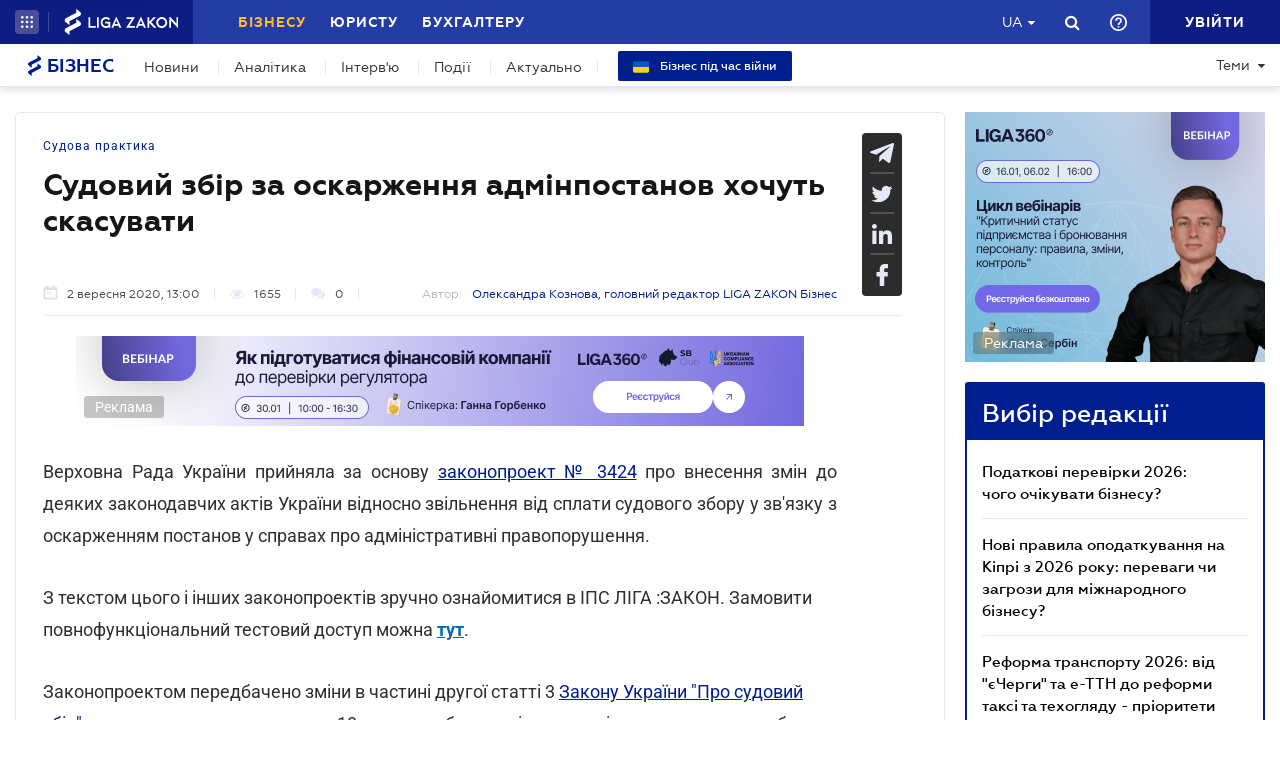

--- FILE ---
content_type: text/html; charset=utf-8
request_url: https://biz.ligazakon.net/news/197972_sudoviy-zbr-za-oskarzhennya-admnpostanov-khochut-skasuvati
body_size: 22926
content:
<!DOCTYPE html>
<!-- VER v1.17 -->
<html>
<head>
    <meta http-equiv="Content-Type" content="text/html; charset=utf-8"/>
    <meta charset="utf-8" />
    <meta name="viewport" content="width=device-width, initial-scale=1.0">
    <meta name="description" content='Законопроект &#x2116; 3424 прийнято за основу &#x27A4; Правила гри для бізнесу &#x27A4; Свіжі новини про бізнес в Україні &#x27A4; Думки експертів на biz.ligazakon.net'/>
    <meta name="keywords" content=''/>
    <title>Судовий збір за оскарження адмінпостанов хочуть скасувати | Бізнес</title>

    <!-- Browser icons -->
    <link rel="icon" type="image/png" sizes="16x16" href="/Content/_pics/favicon/favicon16.png">
    <link rel="icon" type="image/png" sizes="32x32" href="/Content/_pics/favicon/favicon32.png">
    <link rel="icon" type="image/png" sizes="96x96" href="/Content/_pics/favicon/favicon96.png">
    <link rel="icon" type="image/png" sizes="192x192" href="/Content/_pics/favicon/favicon192.png">
    <link rel="icon" type="image/png" sizes="194x194" href="/Content/_pics/favicon/favicon194.png">

    <!-- iOS Safari, Mac Safari, Android icons  -->
    <link rel="apple-touch-icon" sizes="57x57" href="/Content/_pics/favicon/favicon57.png">
    <link rel="apple-touch-icon" sizes="60x60" href="/Content/_pics/favicon/favicon60.png">
    <link rel="apple-touch-icon" sizes="72x72" href="/Content/_pics/favicon/favicon72.png">
    <link rel="apple-touch-icon" sizes="76x76" href="/Content/_pics/favicon/favicon76.png">
    <link rel="apple-touch-icon" sizes="114x114" href="/Content/_pics/favicon/favicon114.png">
    <link rel="apple-touch-icon" sizes="120x120" href="/Content/_pics/favicon/favicon120.png">
    <link rel="apple-touch-icon" sizes="144x144" href="/Content/_pics/favicon/favicon144.png">
    <link rel="apple-touch-icon" sizes="152x152" href="/Content/_pics/favicon/favicon152.png">
    <link rel="apple-touch-icon" sizes="180x180" href="/Content/_pics/favicon/favicon180.png">
    <meta name="apple-mobile-web-app-status-bar-style" content="#ffffff">

    <!-- Windows tiles -->
    <meta name="msapplication-square70x70logo" content="/Content/_pics/favicon/favicon70.png">
    <meta name="msapplication-square150x150logo" content="/Content/_pics/favicon/favicon150.png">
    <meta name="msapplication-square310x310logo" content="/Content/_pics/favicon/favicon310.png">
    <meta name="msapplication-wide310x150logo" content="/Content/_pics/favicon/favicon310x150.png">
    <meta name="msapplication-TileImage" content="/Content/_pics/favicon/favicon144.png">
    <meta name="msapplication-TileColor" content="#ffffff">
    <meta name="msapplication-navbutton-color" content="#ffffff">
    <meta name="theme-color" content="#ffffff"/>
    <meta name="msapplication-config" content="/Content/_pics/favicon/browserconfig.xml">

    <link rel="mask-icon" href="/Content/_pics/favicon/safari-pinned-tab.svg" color="#c2185b">

    <!-- Google Tag Manager -->
    <script>(function(w,d,s,l,i){w[l]=w[l]||[];w[l].push({'gtm.start':
    new Date().getTime(),event:'gtm.js'});var f=d.getElementsByTagName(s)[0],
    j=d.createElement(s),dl=l!='dataLayer'?'&l='+l:'';j.async=true;j.src=
    'https://www.googletagmanager.com/gtm.js?id='+i+dl;f.parentNode.insertBefore(j,f);
    })(window,document,'script','dataLayer','GTM-P6F8NPFX');</script>
    <!-- End Google Tag Manager -->

    <link rel="stylesheet" type="text/css" href="/Content/css/bootstrap.min.css"/>
    <link rel="stylesheet" type="text/css" href="/Content/css/slick/slick.css"/>
    <link rel="stylesheet" type="text/css" href="/Content/css/slick/slick-theme.css"/>
    <link rel="stylesheet" type="text/css" href="/Content/css/jquery.scrollbar.css"/>

    <script>
        var JurHeaderSolutionsFromTitle = 'JurHeaderSolutionsFromTitle';
        var isDebugMode = 'False';
        var lang = 'uk-UA';
    
        // LOCALIZATION
        
        // Single Page
        var errorWithRepeatMessage = 'Сталася помилка. Спробуйте ще раз';
        var showAll = 'Показати все';
        var hide = 'Згорнути';
        var imagePreviewShow = 'Збільшити зображення';
        var imagePreviewClose = 'Закрити';

        // Article Notes
        var moreByTopic = 'Більше по цій темі';
        var relatedReads = 'Читайте також';
        var oneEvent = 'Подія';
        var anotherByTopic = 'На цю ж тему';
        var inLZProducts = 'у продуктах ЛІГА:ЗАКОН';

        // Header Platforma
        var plaftormaHeaderRUShortLangTitle = 'Рос.';
        var plaftormaHeaderUAShortLAngTitle = 'Укр.';
        var PlatformaHeaderLogin = 'УВІЙТИ';
        var BizHeaderSolutionsFromTitle = 'Від';
        var BizHeaderSolutionsMonthShortTitle = 'міс';
        var BizHeaderSolutionsBuyTitle = 'Придбати';
        var BizHeaderSolutionsDetailTitle = 'Детальніше';
        var BizHeaderSolutionsGetTestTitle = 'ВЗЯТИ НА ТЕСТ';
        var platformaHeaderFavoriteFolderAddSuccess = 'Нову теку добавлено';
        var platformaHeaderFeedBackMessage = 'Повідомлення';
        var notificationTitle = 'Сповіщення';
        var requestToApi = 'https://api.ligazakon.net';
        var platformaDomain = 'https://ligazakon.net';
        var platformaHeaderGlobalMenuFunctionInWork = 'Функціонал у розробці';

        //Home
        var MainSubscribeTextGood1 = 'Дякуємо, за підписку!';
        var MainSubscribeTextGood2 = 'Чекайте на новини вже цього тижня на вашу електронну пошту';
        var MainSubscribeTextBad1 = 'Нажаль, щось пішло не так.';
        var MainSubscribeTextBad2 = 'Спробуйте ще раз декількома хвилинами пізніше';
        var MainEventTypeTitle = 'Подія';
        var WebinarTypeTitle = 'Вебінар';
        var MainPracticumTypeTitle = 'Практикум';
        var BizCalendarGoToEvent = 'Перейти до події';
        var BizCalendarGoToPracticum = 'Перейти до практикума';
        var BizCalendarPracticumLecturer = 'Спікер';
        var BizCalendarPracticumOnline = 'Онлайн';
        var BizCalendarPracticumOffline ='Офлайн';

        // Subscription
        var errorWithRepeatMessage = 'Сталася помилка. Спробуйте ще раз';
        var emailSubscriptionSuccess = 'Ви підписалися на розсилку новин від порталу Бізнес';
        var emailTooLong = 'Ваша поштова адреса має бути не більше 50 символів';
        var restrictedMailDomain = 'Поштова адреса має заборонений домен. Наш сайт не гарантує коректну роботу із ним';
        var incorrectEmailMessage = 'Будь ласка, перевірте чи правильний Ваш e-mail';

        // Calendar
        var eventTypeEvent = 'Подія';
        var eventTypePracticum = 'Практикум';
        var calendarPracticumReporter = 'Доповідач';
        var calendarDetailLink = 'Детальніше';

        //Social Promo Block
        var BizSocialNetworkPromoText = 'Читайте нас в соцмережах.';
        var BizSubcribePromoText = 'Підпишіться, щоб бути в курсі усіх бізнес-новин.';


        var upButtonTitle = 'UpButtonTitle';
    </script>

    <script src="https://code.jquery.com/jquery-3.6.0.min.js"></script>
    <script src="https://cdn.jsdelivr.net/npm/popper.js@1.16.1/dist/umd/popper.min.js" integrity="sha384-9/reFTGAW83EW2RDu2S0VKaIzap3H66lZH81PoYlFhbGU+6BZp6G7niu735Sk7lN" crossorigin="anonymous"></script>
    <script src="/js/lib/bootstrap.min.js"></script>
    <script defer src="/js/lib/slick.min.js"></script>
    <script defer src="/js/lib/moment/moment.min.js"></script>
    <script defer src="/js/lib/moment/moment_locale_ru.js"></script>
    <script defer src="/js/lib/moment/moment_locale_uk.js"></script>
    <script defer src="/js/lib/jquery.sticky-kit.min.js"></script>
    <script defer src="/js/lib/scroller.js"></script>
    <script defer src="/js/lib/scrollbar/jquery.scrollbar-edited.min.js"></script>

        <link href="/css/dist/main.min.css" rel="stylesheet" />
        <script defer src="/js/dist/SJS/localTranslate.min.js"></script>
        <script defer src="/js/dist/tooltipTranslate.min.js"></script>
        <script defer src="/js/dist/general.min.js"></script>
        <script defer src="/js/dist/SJS/general2.min.js"></script>
        <script defer src="/js/dist/siteMenu.min.js"></script>
        <script defer src="/js/dist/calendar.min.js"></script>
        <script defer src="/js/dist/SJS/checkMediaForMainPopup.min.js"></script>
        <script src="/js/dist/SJS/subscriptionModal.min.js"></script>
        <script async src="/js/dist/lzLakeEvents.min.js"></script>

    <script defer type='text/javascript' src='https://ads.ligazakon.net/adserver/www/delivery/spcjs.php?id=5'></script>
    <link rel="canonical" href='https://biz.ligazakon.net/news/197972_sudoviy-zbr-za-oskarzhennya-admnpostanov-khochut-skasuvati'/>
	<meta property="og:title" content="Судовий збір за оскарження адмінпостанов хочуть скасувати | Бізнес"><meta property="og:type" content="article"><meta property="og:image" content="https://ligazakon.net/static_liga_net/IMAGES/StockMarkets0032.jpg"><meta property="og:url" content="https://biz.ligazakon.net//news/197972_sudoviy-zbr-za-oskarzhennya-admnpostanov-khochut-skasuvati"><meta property="og:description" content="Законопроект № 3424 прийнято за основу ➤ Правила гри для бізнесу ➤ Свіжі новини про бізнес в Україні ➤ Думки експертів на biz.ligazakon.net"><link rel="alternate" href="https://biz.ligazakon.net/ru/news/197972_sudoviy-zbr-za-oskarzhennya-admnpostanov-khochut-skasuvati" hreflang="ru-ua" /><link rel ="alternate" href="https://biz.ligazakon.net/news/197972_sudoviy-zbr-za-oskarzhennya-admnpostanov-khochut-skasuvati" hreflang="uk-ua" /><script type="application/ld+json">{"@context":"https://schema.org","@type":"NewsArticle","image":{"@type":"ImageObject","url":"https://ligazakon.net/static_liga_net/IMAGES/StockMarkets0032.jpg","height":500,"width":800},"mainEntityOfPage":"https://biz.ligazakon.net//news/197972_sudoviy-zbr-za-oskarzhennya-admnpostanov-khochut-skasuvati","author":{"@type":"Organization","name":"\u041E\u043B\u0435\u043A\u0441\u0430\u043D\u0434\u0440\u0430 \u041A\u043E\u0437\u043D\u043E\u0432\u0430"},"dateModified":"2020-09-02","datePublished":"2020-09-02","headline":"\u0421\u0443\u0434\u043E\u0432\u0438\u0439 \u0437\u0431\u0456\u0440 \u0437\u0430 \u043E\u0441\u043A\u0430\u0440\u0436\u0435\u043D\u043D\u044F \u0430\u0434\u043C\u0456\u043D\u043F\u043E\u0441\u0442\u0430\u043D\u043E\u0432 \u0445\u043E\u0447\u0443\u0442\u044C \u0441\u043A\u0430\u0441\u0443\u0432\u0430\u0442\u0438","publisher":{"@type":"Organization","name":"biz.ligazakon.net","url":"https://biz.ligazakon.net/","email":"Alexandra.Koznova@ligazakon.ua","logo":{"@type":"ImageObject","url":"https://biz.ligazakon.net/biz-seo.png","height":80,"width":600}}}</script>
</head>
<body lang="ua">

    <!-- Google Tag Manager (noscript) -->
    <noscript><iframe src="https://www.googletagmanager.com/ns.html?id=GTM-P6F8NPFX"
    height="0" width="0" style="display:none;visibility:hidden"></iframe></noscript>
    <!-- End Google Tag Manager (noscript) -->

    
<script>
    var lisenseAuthorized = false;
    var platformaAPIGlobal = 'https://api.ligazakon.net';
</script>
<section class="lz-header-main">
    <div class="container central_block">
        <div class="row">
            <div class="col col-md-auto header_left_block">
                <div class="all_solutions_block all_solutions_block_unauth d-flex">
                    <a class="all_solutions_btn dropdown-toggle"
                       href="#"
                       role="button"
                       id="basketDropdownMenuLink"
                       data-toggle="dropdown"
                       aria-haspopup="false"
                       aria-expanded="false">
                            <svg width="12" height="12" viewBox="0 0 12 12" fill="none" xmlns="http://www.w3.org/2000/svg" class="ico_open">
                                <circle class="circle" cx="1.29114" cy="1.29114" r="1.29114" fill="white"/>
                                <circle class="circle" cx="6.00012" cy="1.29114" r="1.29114" fill="white"/>
                                <circle class="circle" cx="10.7091" cy="1.29114" r="1.29114" fill="white"/>
                                <circle class="circle" cx="1.29114" cy="5.99988" r="1.29114" fill="white"/>
                                <circle class="circle" cx="1.29114" cy="10.7089" r="1.29114" fill="white"/>
                                <circle class="circle" cx="6.00012" cy="5.99988" r="1.29114" fill="white"/>
                                <circle class="circle" cx="6.00012" cy="10.7089" r="1.29114" fill="white"/>
                                <circle class="circle" cx="10.7091" cy="5.99988" r="1.29114" fill="white"/>
                                <circle class="circle" cx="10.7091" cy="10.7089" r="1.29114" fill="white"/>
                            </svg>

                            <svg width="12" height="12" viewBox="0 0 12 12" fill="none" xmlns="http://www.w3.org/2000/svg" class="ico_close">
                                <path class="ico_close_lines" d="M1.3335 1.33325L6.00016 5.99991M6.00016 5.99991L10.6668 10.6666M6.00016 5.99991L10.6668 1.33325M6.00016 5.99991L1.3335 10.6666" stroke="white" stroke-width="1.5" stroke-linecap="round" stroke-linejoin="round"/>
                            </svg>
                    </a>
                    <div class="dropdown-menu dropdown-menu-right dropdown-menu_basket" aria-labelledby="productsDropdownMenuLink">
                        <div class="common-dropdown-menu">
                            <div class="common-dropdown-menu__title">ПЛАТФОРМА ЛІГА:ЗАКОН</div>
                            <div class="common-dropdown-menu__list">
                                <a href="http://www.ligazakon.ua/prices/complete/Price_LZ.pdf" target="_blank" class="single-item">
                                    <img src="/Content/_pics/platformaHeaderImage/price.png" class="single-icon">
                                    <span class="single-text">Повний прайс</span>
                                </a>
                                <a href="https://store.ligazakon.net" target="_blank" class="single-item">
                                    <i class="fa fa-check-square"></i>
                                    <span class="single-text">Обрати оптимальне рішення</span>
                                </a>
                            </div>
                        </div>
                        <a href="https://store.ligazakon.net" target="_blank" class="show-all">
                            <div class="show-all__text">УСІ РІШЕННЯ</div>
                            <i class="fa fa-arrow-right"></i>
                        </a>
                    </div>
                </div>

                <a class="platform_link" href="https://ligazakon.net/" target="_blank">
                    <img alt="Liga:Zakon" src="/Content/_pics/logo_un.png">
                </a>
            </div>
            <div class="col d-none d-lg-block header_central_block">
                <div class="main_menu_links_block d-none d-lg-block">
                    <a class="main_menu_link active" href="/" id="lz_biz_link">Бізнесу</a>
                    <a class="main_menu_link" href="https://jurliga.ligazakon.net/" target="_blank" id="lz_jur_link">Юристу</a>
                    <a class="main_menu_link" href="https://buh.ligazakon.net/" target="_blank" id="lz_buh_link">Бухгалтеру</a>

                </div>
                <div class="search_block">
                    <i class="fa fa-search search_button call_search"></i>
                </div>
                <div class="d-block lang_dropdown">
                    <a class="dropdown-toggle lang_dropdown_link" href="#" role="button" id="langDropdownMenuLink"
                       data-toggle="dropdown" aria-haspopup="true" aria-expanded="false"></a>
                    <div class="dropdown-menu dropdown-menu-right" aria-labelledby="langDropdownMenuLink">
                        <a class="dropdown-item lang_item_ru" href='https://biz.ligazakon.net/ru/news/197972_sudoviy-zbr-za-oskarzhennya-admnpostanov-khochut-skasuvati'>Російська</a>
                        <a class="dropdown-item lang_item_ua" href='https://biz.ligazakon.net/news/197972_sudoviy-zbr-za-oskarzhennya-admnpostanov-khochut-skasuvati'>Українська</a>
                    </div>
                </div>
            </div>
            

            <div class="col-12 col-md search_bar">
                <form id="header_search_form" data-platform-host='https://ligazakon.net'>
                    <input class="header_search_input" type="text"
                           placeholder='Пошук по всій платформі ЛІГА:ЗАКОН'>
                    <a class="header_search_submit">
                        <i class="fa fa-search search_button"></i>
                    </a>
                    <input class="submit_hidden" type="submit">
                </form>
            </div>

            <div class="col col-lg-auto header_right_block">
                <div class="d-block d-lg-none lang_dropdown">
                    <a class="dropdown-toggle lang_dropdown_link" href="#" role="button" id="langDropdownMenuLink"
                       data-toggle="dropdown" aria-haspopup="true" aria-expanded="false"></a>
                    <div class="dropdown-menu dropdown-menu-right" aria-labelledby="langDropdownMenuLink">
                        <a class="dropdown-item lang_item_ru" href='https://biz.ligazakon.net/ru/news/197972_sudoviy-zbr-za-oskarzhennya-admnpostanov-khochut-skasuvati'>Російська</a>
                        <a class="dropdown-item lang_item_ua" href='https://biz.ligazakon.net/news/197972_sudoviy-zbr-za-oskarzhennya-admnpostanov-khochut-skasuvati'>Українська</a>
                    </div>
                </div>

                <div class="search_block">
                    <i class="fa fa-search search_button call_search"></i>
                </div>

                <div class="help_block help_dropdown">
                    <a
                        class="help_dropdown_link dropdown-toggle"
                        href="#"
                        role="button"
                        id="dropDownMenuHelp"
                        data-toggle="dropdown"
                        aria-haspopup="true"
                        aria-expanded="false"
                    >
                        <svg width="17" height="17" viewBox="0 0 20 20" fill="none" xmlns="http://www.w3.org/2000/svg">
                            <path d="M9 16H11V14H9V16ZM10 0C4.48 0 0 4.48 0 10C0 15.52 4.48 20 10 20C15.52 20 20 15.52 20 10C20 4.48 15.52 0 10 0ZM10 18C5.59 18 2 14.41 2 10C2 5.59 5.59 2 10 2C14.41 2 18 5.59 18 10C18 14.41 14.41 18 10 18ZM10 4C7.79 4 6 5.79 6 8H8C8 6.9 8.9 6 10 6C11.1 6 12 6.9 12 8C12 10 9 9.75 9 13H11C11 10.75 14 10.5 14 8C14 5.79 12.21 4 10 4Z" fill="white"/>
                        </svg>
                    </a>
                    <div class="dropdown-menu dropdown-menu_help dropdown-menu-right" aria-labelledby="dropDownMenuHelp">
                        <div class="help_block_wrap">
                            <div class="help_block_title"><b>Технічна підтримка</b></div>
                            <p><a href="mailto:support@ligazakon.ua">support@ligazakon.ua</a></p>
                            <p><a href="tel:0-800-210-103">0-800-210-103</a></p>

                            <div class="help_block_title help_block_title_t2">Чат-бот</div>
                        </div>
                        <div class="help_block_items">
                            <div class="help_block_item" data-link="https://ligazakon.net/telegram">
                                <svg width="41" height="40" viewBox="0 0 41 40" fill="none" xmlns="http://www.w3.org/2000/svg">
                                    <ellipse cx="20.5707" cy="20" rx="19.8939" ry="20" fill="#0088CC"/>
                                    <path d="M9.97775 20.3741L14.5515 22.0886L16.3344 27.8557C16.4119 28.2454 16.8771 28.3233 17.1871 28.0895L19.7453 25.9853C19.9779 25.7515 20.3655 25.7515 20.6755 25.9853L25.2492 29.3364C25.5593 29.5702 26.0244 29.4144 26.102 29.0247L29.5128 12.6587C29.5904 12.269 29.2028 11.8793 28.8152 12.0352L9.97775 19.3609C9.51263 19.5168 9.51263 20.2182 9.97775 20.3741ZM16.1019 21.2313L25.0942 15.6981C25.2492 15.6201 25.4043 15.8539 25.2492 15.9319L17.8848 22.868C17.6523 23.1018 17.4197 23.4135 17.4197 23.8032L17.1871 25.6736C17.1871 25.9074 16.7995 25.9853 16.722 25.6736L15.7918 22.2445C15.5592 21.8548 15.7143 21.3872 16.1019 21.2313Z" fill="white"/>
                                </svg>
                            </div>
                            <div class="help_block_item" data-link="https://ligazakon.net/viber">
                                <svg width="40" height="40" viewBox="0 0 40 40" fill="none" xmlns="http://www.w3.org/2000/svg">
                                    <ellipse cx="19.8939" cy="20" rx="19.8939" ry="20" fill="#665CAC"/>
                                    <path d="M26.115 10.5459C22.3237 9.81803 18.3865 9.81803 14.5952 10.5459C12.9183 10.9099 10.804 12.9479 10.4394 14.5493C9.78322 17.6792 9.78322 20.8819 10.4394 24.0118C10.8769 25.6131 12.9912 27.6512 14.5952 28.0152C14.6682 28.0152 14.7411 28.0879 14.7411 28.1607V32.7464C14.7411 32.9648 15.0327 33.1103 15.1785 32.892L17.3658 30.6355C17.3658 30.6355 19.1156 28.8158 19.4073 28.5247C19.4073 28.5247 19.4802 28.4519 19.5531 28.4519C21.7404 28.5247 24.0006 28.3063 26.1879 27.9424C27.8648 27.5784 29.9792 25.5403 30.3437 23.939C30.9999 20.8091 30.9999 17.6064 30.3437 14.4765C29.9063 12.9479 27.7919 10.9099 26.115 10.5459ZM26.1879 24.2302C25.8233 24.958 25.3859 25.5403 24.6568 25.9043C24.438 25.9771 24.2193 26.0499 24.0006 26.1227C23.7089 26.0499 23.4902 25.9771 23.2715 25.9043C20.9384 24.958 18.7511 23.6478 17.0013 21.7553C16.0534 20.6635 15.2514 19.4261 14.5952 18.1159C14.3036 17.4608 14.012 16.8785 13.7932 16.2234C13.5745 15.6411 13.9391 15.0588 14.3036 14.6221C14.6682 14.1853 15.1056 13.8942 15.616 13.6758C15.9805 13.4575 16.3451 13.603 16.6367 13.8942C17.22 14.6221 17.8033 15.35 18.2407 16.1506C18.5324 16.6601 18.4595 17.2425 17.9491 17.6064C17.8033 17.6792 17.7304 17.752 17.5845 17.8976C17.5116 17.9703 17.3658 18.0431 17.2929 18.1887C17.1471 18.4071 17.1471 18.6254 17.22 18.8438C17.8033 20.5179 18.8969 21.8281 20.5738 22.556C20.8655 22.7016 21.0842 22.7744 21.4488 22.7744C21.9591 22.7016 22.1778 22.1193 22.5424 21.8281C22.9069 21.537 23.3444 21.537 23.7819 21.7553C24.1464 21.9737 24.5109 22.2649 24.9484 22.556C25.313 22.8472 25.6775 23.0655 26.0421 23.3567C26.2608 23.5023 26.3337 23.8662 26.1879 24.2302ZM23.1257 18.771C22.9798 18.771 23.0528 18.771 23.1257 18.771C22.834 18.771 22.7611 18.6254 22.6882 18.4071C22.6882 18.2615 22.6882 18.0431 22.6153 17.8976C22.5424 17.6064 22.3966 17.3152 22.1049 17.0969C21.9591 17.0241 21.8133 16.9513 21.6675 16.8785C21.4487 16.8057 21.3029 16.8057 21.0842 16.8057C20.8655 16.7329 20.7926 16.5874 20.7926 16.369C20.7926 16.2234 21.0113 16.0778 21.1571 16.0778C22.3237 16.1506 23.1986 16.8057 23.3444 18.1887C23.3444 18.2615 23.3444 18.4071 23.3444 18.4799C23.3444 18.6254 23.2715 18.771 23.1257 18.771ZM22.3966 15.5683C22.032 15.4227 21.6675 15.2772 21.23 15.2044C21.0842 15.2044 20.8655 15.1316 20.7197 15.1316C20.5009 15.1316 20.3551 14.986 20.428 14.7676C20.428 14.5493 20.5738 14.4037 20.7926 14.4765C21.5217 14.5493 22.1778 14.6949 22.834 14.986C24.1464 15.6411 24.8755 16.7329 25.0942 18.1887C25.0942 18.2615 25.0942 18.3343 25.0942 18.4071C25.0942 18.5526 25.0942 18.6982 25.0942 18.9166C25.0942 18.9894 25.0942 19.0622 25.0942 19.135C25.0213 19.4261 24.511 19.4989 24.438 19.135C24.438 19.0622 24.3651 18.9166 24.3651 18.8438C24.3651 18.1887 24.2193 17.5336 23.9277 16.9513C23.4902 16.2962 22.9798 15.8595 22.3966 15.5683ZM26.3337 19.9356C26.115 19.9356 25.9691 19.7173 25.9691 19.4989C25.9691 19.0622 25.8962 18.6254 25.8233 18.1887C25.5317 15.8595 23.636 13.967 21.3758 13.603C21.0113 13.5302 20.6467 13.5302 20.3551 13.4575C20.1364 13.4575 19.8447 13.4575 19.7718 13.1663C19.6989 12.9479 19.9176 12.7296 20.1364 12.7296C20.2093 12.7296 20.2822 12.7296 20.2822 12.7296C23.2715 12.8024 20.428 12.7296 20.2822 12.7296C23.3444 12.8024 25.8962 14.8404 26.4066 17.8976C26.4795 18.4071 26.5524 18.9166 26.5524 19.4989C26.6982 19.7173 26.5524 19.9356 26.3337 19.9356Z" fill="white"/>
                                </svg>
                            </div>
                            <div class="help_block_item" data-link="https://ligazakon.net/fb">
                                <svg _ngcontent-bup-c29="" fill="none" height="40" viewBox="0 0 40 40" width="40" xmlns="http://www.w3.org/2000/svg">
                                    <circle _ngcontent-bup-c29="" cx="20" cy="20" fill="#4E6297" r="20"></circle>
                                    <path _ngcontent-bup-c29="" d="M29 13.8186C29 12.3212 27.6788 11 26.1813 11H14.8186C13.3212 11 12 12.3212 12 13.8186V25.1813C12 26.6787 13.3212 28 14.8186 28H20.544V21.5699H18.4301V18.7513H20.544V17.6062C20.544 15.6684 21.9534 13.9948 23.715 13.9948H26.0052V16.8135H23.715C23.4508 16.8135 23.1865 17.0777 23.1865 17.6062V18.7513H26.0052V21.5699H23.1865V28H26.1813C27.6788 28 29 26.6787 29 25.1813V13.8186Z" fill="white"></path>
                                </svg>
                            </div>
                        </div>
                    </div>
                </div>               

                <div class="enter_link_container">
                    <a class="enter-link" href="https://auth.ligazakon.net?referer=https://biz.ligazakon.net/news/197972_sudoviy-zbr-za-oskarzhennya-admnpostanov-khochut-skasuvati" rel="nofollow">
                        <i class="fa fa-sign-in" aria-hidden="true"></i>
                        <span>УВІЙТИ</span>
                    </a>
                </div>
            </div>
        </div>
    </div>
    <div class="bg_fade"></div>
</section>
        <script defer src="/js/dist/headerJS/headerPlatformaUnAuth.min.js"></script>


<div class="modal fade" id="favorite-modal" tabindex="-1" role="dialog">
    <div class="modal-dialog" role="document">
        <div class="modal-content">
            <div class="modal-header">
                Додавання в Обране
                <button type="button" class="close" data-dismiss="modal" aria-label="Close">
                    <i class="fa fa-close"></i>
                </button>
            </div>
            <form class="favorite-form" novalidate>
                <div class="modal-body">
                   <div class="favorite-title-block">
                       <img class="favicon" src="/Content/_pics/favicon/favicon16.png" alt="icon">
                       <textarea name="favorite-title" id="favorite-title" maxlength="250" placeholder='Введіть назву посилання'></textarea>
                       <div class="fake-textarea-title"></div>
                   </div>
                    <div class="favorite-comment-block">
                        <textarea name="favorite-comment" id="favorite-comment" maxlength="700" placeholder='Опис/Коментар'></textarea>
                    </div>
                    <div class="favorite-search-input">
                        <label for="favorite-search" class="fa fa-search"></label>
                        <input type="text" placeholder='Пошук папки' id="favorite-search" name="favorite-search" submit-folder-id="0">
                    </div>
                    <div class="favorite-folder-block">
                        <ul class="favorite-folder-list">
                            <li id="folder-container" class="single-folder" folder-id="0">
                                <div class="for-folder-hover"></div>
                                <span class="folder-root-text text">МОЇ ПАПКИ</span>
                                <span class="folderIndicator">
                                    <svg data-name="Layer 1" id="root-folder-icon" viewBox="0 0 16 12" xmlns="http://www.w3.org/2000/svg">
                                    <defs>
                                        <style>.clssss-1{opacity:1; fill: #303f9f}</style>
                                    </defs>
                                    <title>folders</title>
                                    <path class="clssss-1" d="M14.5,2a1.44,1.44,0,0,1,1.06.44A1.44,1.44,0,0,1,16,3.5v7A1.5,1.5,0,0,1,14.5,12H1.5a1.44,1.44,0,0,1-1.06-.44A1.44,1.44,0,0,1,0,10.5v-9A1.44,1.44,0,0,1,.44.44,1.44,1.44,0,0,1,1.5,0h5l2,2Zm-.19,8.5a.21.21,0,0,0,.19-.19V3.69a.21.21,0,0,0-.19-.19H7.88l-2-2H1.69a.21.21,0,0,0-.19.19v8.62a.21.21,0,0,0,.19.19Z"></path>
                                </svg>
                                </span>
                                <i class="arrow-folder fa fa-chevron-down"></i>
                                <span class="createFolder" id="forInsertRecurtion" folderid="0"><svg data-name="Layer 1" id="add_folder_svg" viewBox="0 0 22 18" xmlns="http://www.w3.org/2000/svg">
                                    <defs>
                                    <style>.add-folder-icon { fill: #ffbe26;}</style>
                                    </defs>
                                    <title>add_folder</title>
                                    <path class="add-folder-icon" d="M21.34,3.66A2.14,2.14,0,0,0,19.75,3h-8l-3-3H2.25A2.14,2.14,0,0,0,.66.66,2.14,2.14,0,0,0,0,2.25v13.5a2.14,2.14,0,0,0,.66,1.59A2.14,2.14,0,0,0,2.25,18h17.5A2.25,2.25,0,0,0,22,15.75V5.25A2.14,2.14,0,0,0,21.34,3.66ZM15,9.57v2H12v3H10v-3H7v-2h3v-3h2v3Z"></path>
                                    </svg>
                                </span>
                                <div class="folder-hover"></div>
                            </li>

                        </ul>
                        <div class="favorite-folder-loader-block show">
                            <div class="loader"></div>
                        </div>
                    </div>
                    <div class="favorite-search-block hidden-search-block">

                    </div>
                </div>
                <div class="modal-footer">
                    <button type="button" class="close close_favorite_modal" data-dismiss="modal" aria-label="Close"><span class="close_favorite_modal__text">Скасувати</span></button>
                    <button type="submit" class="submit_favorite_modal"><span class="submit_favorite_modal__text">Додати</span> <div class="submit-loader-wrapper"><span class="loader"></span></div></button>
                </div>
            </form>
        </div>
    </div>
</div>

<div class="modal fade" tabindex="-1" role="dialog" style="" id="bigtable">
    <div class="modal-dialog" role="document">
        <div class="modal-content">
            <button type="button" class="close" data-dismiss="modal" aria-label="Close"></button>
            <div class="modal-body"></div>
        </div>
    </div>
</div>

<div class="wrap_popout_previewphoto"></div>

<div class="push-modal close">
    <div class="push-modal_text"></div>
</div>

<script>
    var platformHost = 'https://ligazakon.net';
    var platformaHeaderFeedBackErrorMessage = 'На сервері виникла помилка. Додаток тимчасово недоступний, спробуйте повторити дію пізніше';
    var platformaHeaderFavoriteItemAddSuccess = 'Сторінку додано до Обраного ';
    var platformaHeaderMyBookmarks = 'Мої закладки';
    var platformaHeaderFavoriteSelectFolderPls = 'Оберіть теку';
    var notificationTitle = 'Сповіщення';
    var platformaHeaderFeedBackMessage = 'Повідомлення';
    var lzUserAuthorized = 'False';
</script>

    <section class="main_menu_section">
    <div class="container central_block">



        <div class="main_menu main_menu_wide d-xs-flex">
            <div class="menu_logo_block">
                <a href="https://biz.ligazakon.net/">
                    <div class="menu_logo_title">
                        <svg width="14" height="21" viewBox="0 0 14 21" fill="none" xmlns="http://www.w3.org/2000/svg">
                            <path d="M12.329 2.30378C11.6019 1.7184 9.38999 0 9.38999 0V3.13008C9.38999 3.13008 2.5415 6.67912 1.46701 7.22724C-0.0670769 8.01001 -0.58231 9.38976 0.819705 10.5189C1.54684 11.1043 3.75871 12.8227 3.75871 12.8227V9.69261C3.75871 9.69261 10.6072 6.14357 11.6817 5.59544C13.2158 4.81268 13.731 3.43293 12.329 2.30378V2.30378Z" fill="#001F8E"/>
                            <path d="M12.329 10.4809C11.6019 9.89552 9.38999 8.17712 9.38999 8.17712V11.3072C9.38999 11.3072 2.5415 14.8562 1.46701 15.4044C-0.0670769 16.1871 -0.58231 17.5669 0.819705 18.696C1.54684 19.2814 3.75871 20.9998 3.75871 20.9998V17.8697C3.75871 17.8697 10.6067 14.3207 11.6812 13.7726C13.2153 12.9898 13.7305 11.6101 12.3285 10.4809H12.329Z" fill="#001F8E"/>
                        </svg>  
                        Бізнес
                    </div>
                </a>
            </div>

            <nav class="menu_nav_block">
                <a class="menu_nav_item active" href='https://biz.ligazakon.net/news'>Новини</a>
                <a class="menu_nav_item" href='https://biz.ligazakon.net/analitycs'><span></span>Аналітика</a>
                <a class="menu_nav_item" href='https://biz.ligazakon.net/interview'><span></span>Інтерв'ю</a>
                <a class="menu_nav_item" href='https://biz.ligazakon.net/events'><span></span>Події</a>
                <a class="menu_nav_item" href='https://biz.ligazakon.net/aktualno'><span></span>Актуально</a>
                <a href="https://biz.ligazakon.net/aktualno/11677_bznes-pd-chas-vyni-dopovnyutsya" class="menu_warnews_btn pc_btn">
                    <svg width="16" height="16" viewBox="0 0 16 16" fill="none" xmlns="http://www.w3.org/2000/svg">
                        <g clip-path="url(#clip0_7_111)">
                        <path d="M14.2222 2.22217H1.77778C1.30628 2.22217 0.854097 2.40947 0.520699 2.74287C0.187301 3.07626 0 3.52845 0 3.99995L0 7.99995H16V3.99995C16 3.52845 15.8127 3.07626 15.4793 2.74287C15.1459 2.40947 14.6937 2.22217 14.2222 2.22217Z" fill="#005BBB"/>
                        <path d="M16 12C16 12.4715 15.8127 12.9237 15.4793 13.2571C15.1459 13.5905 14.6937 13.7778 14.2222 13.7778H1.77778C1.30628 13.7778 0.854097 13.5905 0.520699 13.2571C0.187301 12.9237 0 12.4715 0 12V8H16V12Z" fill="#FFD500"/>
                        </g>
                        <defs>
                        <clipPath id="clip0_7_111">
                        <rect width="16" height="16" fill="white"/>
                        </clipPath>
                        </defs>
                    </svg>
                    Бізнес під час війни
                </a> 
            </nav>
            <div class="menu_tags_block">
                <div class="tags_category tags_industries_block">
                    <a class="dropdown-toggle tags_category_button" href="#" id="dropdownMenuLinkIndustries" data-toggle="dropdown" data-display="static" aria-haspopup="true" aria-expanded="false">Теми<i class="fa fa-caret-down"></i></a>
                    <div class="dropdown-menu dropdown-menu-right" aria-labelledby="dropdownMenuLinkIndustries" id="dropdownMenuLinkIndustries_list">
                        <ul>
                                <li><a class="dropdown-item" href="/temy/podatky">Податки</a></li>
                                <li><a class="dropdown-item" href="/temy/mighnarodni_vidnisyny">Міжнародні відносини</a></li>
                                <li><a class="dropdown-item" href="/temy/korporatyvne-pravo-mna">Корпоративне право/M&amp;A</a></li>
                                <li><a class="dropdown-item" href="/temy/sudova-praktyka">Судова практика</a></li>
                                <li><a class="dropdown-item" href="/temy/tsinni-papery-ta-fondovyj-rynok">Цінні папери та фондовий ринок</a></li>
                                <li><a class="dropdown-item" href="/temy/perevirky">Перевірки</a></li>
                                <li><a class="dropdown-item" href="/temy/organizacija-dijalnosti-i-licenzuvannya">Організація діяльності і ліцензування</a></li>
                                <li><a class="dropdown-item" href="/temy/financy">Фінанси</a></li>
                                <li><a class="dropdown-item" href="/temy/bezpeka">Безпека</a></li>
                                <li><a class="dropdown-item" href="/temy/personal">Персонал</a></li>
                                <li><a class="dropdown-item" href="/temy/vidpovidalnist">Відповідальність</a></li>
                                <li><a class="dropdown-item" href="/temy/dogovirni_vidnosyny">Договірні відносини</a></li>
                                <li><a class="dropdown-item" href="/temy/derzhzakupivli">Держзакупівлі</a></li>
                                <li><a class="dropdown-item" href="/temy/marketing_reklama">Маркетинг, реклама</a></li>
                                <li><a class="dropdown-item" href="/temy/pensii_i_socvyplaty">Пенсії і соцвиплати</a></li>
                                <li><a class="dropdown-item" href="/temy/licenzuvannya">Ліцензування</a></li>
                                <li><a class="dropdown-item" href="/temy/oborona-ta-bezpeka-derzhavy">Оборона та безпека держави</a></li>
                                <li><a class="dropdown-item" href="/temy/GhKG">ЖКГ</a></li>
                                <li><a class="dropdown-item" href="/temy/bankrutstvo-ta-restrukturizatsiya">Банкрутство та реструктуризація</a></li>
                                <li><a class="dropdown-item" href="/temy/intelektualna-vlasnist">Інтелектуальна власність</a></li>
                                <li><a class="dropdown-item" href="/temy/derghava_bujdghet">Держава, бюджет</a></li>
                                <li><a class="dropdown-item" href="/temy/bezpeka-biznesu">Безпека бізнесу</a></li>
                                <li><a class="dropdown-item" href="/temy/prirodni_resursy">Природні ресурси</a></li>
                                <li><a class="dropdown-item" href="/temy/complaens">Комплаєнс</a></li>
                                <li><a class="dropdown-item" href="/temy/mytnycja_i_ZED">ЗЕД</a></li>
                                <li><a class="dropdown-item" href="/temy/galuzi">Галузі</a></li>
                                <li><a class="dropdown-item" href="/temy/zemlya-i-nedvizhimost">Земля та нерухомість</a></li>
                                <li><a class="dropdown-item" href="/temy/nepidkontrolns-terytoriyi">Непідконтрольні території</a></li>
                                <li><a class="dropdown-item" href="/temy/vlasnist_orenda">Власність, оренда</a></li>
                        </ul>
                    </div>
                </div>
            </div>
            <div class="menu_right_breakpoint"></div>
            <a href="https://biz.ligazakon.net/aktualno/11677_bznes-pd-chas-vyni-dopovnyutsya" class="menu_warnews_btn pl_btn">
                <svg width="16" height="16" viewBox="0 0 16 16" fill="none" xmlns="http://www.w3.org/2000/svg">
                    <g clip-path="url(#clip0_7_111)">
                    <path d="M14.2222 2.22217H1.77778C1.30628 2.22217 0.854097 2.40947 0.520699 2.74287C0.187301 3.07626 0 3.52845 0 3.99995L0 7.99995H16V3.99995C16 3.52845 15.8127 3.07626 15.4793 2.74287C15.1459 2.40947 14.6937 2.22217 14.2222 2.22217Z" fill="#005BBB"/>
                    <path d="M16 12C16 12.4715 15.8127 12.9237 15.4793 13.2571C15.1459 13.5905 14.6937 13.7778 14.2222 13.7778H1.77778C1.30628 13.7778 0.854097 13.5905 0.520699 13.2571C0.187301 12.9237 0 12.4715 0 12V8H16V12Z" fill="#FFD500"/>
                    </g>
                    <defs>
                    <clipPath id="clip0_7_111">
                    <rect width="16" height="16" fill="white"/>
                    </clipPath>
                    </defs>
                </svg>
                Бізнес під час війни
            </a>
            <div class="menu_nav_dropdown menu_nav_dropdown_mobile d-xl-none d-block">
                <a class="dropdown-toggle menu_nav_dropdown_link" href="#" id="dropdownMenuNavMob" data-toggle="dropdown" data-display="static" aria-haspopup="true" aria-expanded="false" data-reference="parent">
                    <span></span>
                </a> 
                <div class="dropdown-menu" aria-labelledby="dropdownMenuNavMob">
                    <div class="dropdown_menu_nav_block">
                        <a class="menu_nav_item dropdown_menu_nav_item" href='https://biz.ligazakon.net/news'>Новини</a>
                        <a class="menu_nav_item dropdown_menu_nav_item" href='https://biz.ligazakon.net/analitycs'><span></span>Аналітика</a>
                        <a class="menu_nav_item dropdown_menu_nav_item" href='https://biz.ligazakon.net/interview'><span></span>Інтерв'ю</a>
                        <a class="menu_nav_item dropdown_menu_nav_item" href='https://biz.ligazakon.net/events'><span></span>Події</a>
                        <a class="menu_nav_item dropdown_menu_nav_item" href='https://biz.ligazakon.net/aktualno'><span></span>Актуально</a>
                        <div class="menu_warnews_btn_wrap">
                            <a href="https://biz.ligazakon.net/aktualno/11677_bznes-pd-chas-vyni-dopovnyutsya" class="menu_warnews_btn mob_btn">
                                <svg width="16" height="16" viewBox="0 0 16 16" fill="none" xmlns="http://www.w3.org/2000/svg">
                                    <g clip-path="url(#clip0_7_111)">
                                    <path d="M14.2222 2.22217H1.77778C1.30628 2.22217 0.854097 2.40947 0.520699 2.74287C0.187301 3.07626 0 3.52845 0 3.99995L0 7.99995H16V3.99995C16 3.52845 15.8127 3.07626 15.4793 2.74287C15.1459 2.40947 14.6937 2.22217 14.2222 2.22217Z" fill="#005BBB"/>
                                    <path d="M16 12C16 12.4715 15.8127 12.9237 15.4793 13.2571C15.1459 13.5905 14.6937 13.7778 14.2222 13.7778H1.77778C1.30628 13.7778 0.854097 13.5905 0.520699 13.2571C0.187301 12.9237 0 12.4715 0 12V8H16V12Z" fill="#FFD500"/>
                                    </g>
                                    <defs>
                                    <clipPath id="clip0_7_111">
                                    <rect width="16" height="16" fill="white"/>
                                    </clipPath>
                                    </defs>
                                </svg>
                                Бізнес під час війни
                            </a>
                        </div>
                    </div>

                    <div class="accordion" id="dropdown_menu_accordion_mob">
                        <div class="card">
                            <div class="accordion_card_header" id="dropdown_menu_topics">
                                <a class="collapsed" href="javascript:void(0);" data-toggle="collapse" data-target="#collapseTopics" aria-expanded="false" aria-controls="collapseTopics">
                                    Теми
                                </a>
                            </div>
                            <div id="collapseTopics" class="collapse" aria-labelledby="dropdown_menu_topics" data-parent="#dropdown_menu_accordion_mob">
                                <div class="card-body">
                                        <a class="dropdown-item" href="/temy/podatky">Податки</a>
                                        <a class="dropdown-item" href="/temy/mighnarodni_vidnisyny">Міжнародні відносини</a>
                                        <a class="dropdown-item" href="/temy/korporatyvne-pravo-mna">Корпоративне право/M&amp;A</a>
                                        <a class="dropdown-item" href="/temy/sudova-praktyka">Судова практика</a>
                                        <a class="dropdown-item" href="/temy/tsinni-papery-ta-fondovyj-rynok">Цінні папери та фондовий ринок</a>
                                        <a class="dropdown-item" href="/temy/perevirky">Перевірки</a>
                                        <a class="dropdown-item" href="/temy/organizacija-dijalnosti-i-licenzuvannya">Організація діяльності і ліцензування</a>
                                        <a class="dropdown-item" href="/temy/financy">Фінанси</a>
                                        <a class="dropdown-item" href="/temy/bezpeka">Безпека</a>
                                        <a class="dropdown-item" href="/temy/personal">Персонал</a>
                                        <a class="dropdown-item" href="/temy/vidpovidalnist">Відповідальність</a>
                                        <a class="dropdown-item" href="/temy/dogovirni_vidnosyny">Договірні відносини</a>
                                        <a class="dropdown-item" href="/temy/derzhzakupivli">Держзакупівлі</a>
                                        <a class="dropdown-item" href="/temy/marketing_reklama">Маркетинг, реклама</a>
                                        <a class="dropdown-item" href="/temy/pensii_i_socvyplaty">Пенсії і соцвиплати</a>
                                        <a class="dropdown-item" href="/temy/licenzuvannya">Ліцензування</a>
                                        <a class="dropdown-item" href="/temy/oborona-ta-bezpeka-derzhavy">Оборона та безпека держави</a>
                                        <a class="dropdown-item" href="/temy/GhKG">ЖКГ</a>
                                        <a class="dropdown-item" href="/temy/bankrutstvo-ta-restrukturizatsiya">Банкрутство та реструктуризація</a>
                                        <a class="dropdown-item" href="/temy/intelektualna-vlasnist">Інтелектуальна власність</a>
                                        <a class="dropdown-item" href="/temy/derghava_bujdghet">Держава, бюджет</a>
                                        <a class="dropdown-item" href="/temy/bezpeka-biznesu">Безпека бізнесу</a>
                                        <a class="dropdown-item" href="/temy/prirodni_resursy">Природні ресурси</a>
                                        <a class="dropdown-item" href="/temy/complaens">Комплаєнс</a>
                                        <a class="dropdown-item" href="/temy/mytnycja_i_ZED">ЗЕД</a>
                                        <a class="dropdown-item" href="/temy/galuzi">Галузі</a>
                                        <a class="dropdown-item" href="/temy/zemlya-i-nedvizhimost">Земля та нерухомість</a>
                                        <a class="dropdown-item" href="/temy/nepidkontrolns-terytoriyi">Непідконтрольні території</a>
                                        <a class="dropdown-item" href="/temy/vlasnist_orenda">Власність, оренда</a>
                                </div>
                            </div>
                        </div>
                    </div>
                </div>
            </div>
        </div>



        <div class="main_menu main_menu_mobile d-sm-none d-xs-flex d-none">
            
            <div class="menu_logo_block">
                <a href="https://biz.ligazakon.net/">
                    <div class="menu_logo_title">
                        <svg width="14" height="21" viewBox="0 0 14 21" fill="none" xmlns="http://www.w3.org/2000/svg">
                            <path d="M12.329 2.30378C11.6019 1.7184 9.38999 0 9.38999 0V3.13008C9.38999 3.13008 2.5415 6.67912 1.46701 7.22724C-0.0670769 8.01001 -0.58231 9.38976 0.819705 10.5189C1.54684 11.1043 3.75871 12.8227 3.75871 12.8227V9.69261C3.75871 9.69261 10.6072 6.14357 11.6817 5.59544C13.2158 4.81268 13.731 3.43293 12.329 2.30378V2.30378Z" fill="#001F8E"/>
                            <path d="M12.329 10.4809C11.6019 9.89552 9.38999 8.17712 9.38999 8.17712V11.3072C9.38999 11.3072 2.5415 14.8562 1.46701 15.4044C-0.0670769 16.1871 -0.58231 17.5669 0.819705 18.696C1.54684 19.2814 3.75871 20.9998 3.75871 20.9998V17.8697C3.75871 17.8697 10.6067 14.3207 11.6812 13.7726C13.2153 12.9898 13.7305 11.6101 12.3285 10.4809H12.329Z" fill="#001F8E"/>
                        </svg>  
                        Бізнес
                    </div>
                </a>
            </div>

            <div class="menu_nav_dropdown">
                <a class="dropdown-toggle menu_nav_dropdown_link" href="#" id="dropdownMenuNavMob" data-toggle="dropdown" data-display="static" aria-haspopup="true" aria-expanded="false" data-reference="parent"><i class="fa fa-bars"></i></a>
                <div class="dropdown-menu" aria-labelledby="dropdownMenuNavMob">
                    <i class="fa fa-angle-up"></i>
                    <div class="dropdown_menu_nav_block">
                        <a class="dropdown-item dropdown_menu_nav_item" href='https://biz.ligazakon.net/news'>Новини</a>
                        <a class="dropdown-item dropdown_menu_nav_item" href='https://biz.ligazakon.net/analitycs'>Аналітика</a>
                        <a class="dropdown-item dropdown_menu_nav_item" href='https://biz.ligazakon.net/interview'>Інтерв'ю</a>
                        <a class="dropdown-item dropdown_menu_nav_item" href='https://biz.ligazakon.net/events'>Події</a>
                        <a class="dropdown-item dropdown_menu_nav_item_actual dropdown_menu_nav_item" href='https://biz.ligazakon.net/aktualno'>Актуально</a>
                        <div class="dropdown-divider"></div>
                    </div>
                    <div class="dropdown-divider"></div>
                    <div class="accordion" id="dropdown_menu_tags_accordion_mob">
                        <div class="card">
                            <div class="accordion_card_header" id="dropdown_menu_tags_industries_mob">
                                <a class="collapsed" href="javascript:void(0);" data-toggle="collapse" data-target="#collapseIndustries" aria-expanded="false" aria-controls="collapseIndustries">
                                    Теми
                                </a>
                            </div>
                            <div id="collapseIndustries" class="collapse" aria-labelledby="dropdown_menu_tags_industries_mob" data-parent="#dropdown_menu_tags_accordion_mob">
                                <div class="card-body">
                                    <a class="dropdown-item" href="/temy/podatky">Податки</a>
                                    <a class="dropdown-item" href="/temy/mighnarodni_vidnisyny">Міжнародні відносини</a>
                                    <a class="dropdown-item" href="/temy/korporatyvne-pravo-mna">Корпоративне право/M&amp;A</a>
                                    <a class="dropdown-item" href="/temy/sudova-praktyka">Судова практика</a>
                                    <a class="dropdown-item" href="/temy/tsinni-papery-ta-fondovyj-rynok">Цінні папери та фондовий ринок</a>
                                    <a class="dropdown-item" href="/temy/perevirky">Перевірки</a>
                                    <a class="dropdown-item" href="/temy/organizacija-dijalnosti-i-licenzuvannya">Організація діяльності і ліцензування</a>
                                    <a class="dropdown-item" href="/temy/financy">Фінанси</a>
                                    <a class="dropdown-item" href="/temy/bezpeka">Безпека</a>
                                    <a class="dropdown-item" href="/temy/personal">Персонал</a>
                                    <a class="dropdown-item" href="/temy/vidpovidalnist">Відповідальність</a>
                                    <a class="dropdown-item" href="/temy/dogovirni_vidnosyny">Договірні відносини</a>
                                    <a class="dropdown-item" href="/temy/derzhzakupivli">Держзакупівлі</a>
                                    <a class="dropdown-item" href="/temy/marketing_reklama">Маркетинг, реклама</a>
                                    <a class="dropdown-item" href="/temy/pensii_i_socvyplaty">Пенсії і соцвиплати</a>
                                    <a class="dropdown-item" href="/temy/licenzuvannya">Ліцензування</a>
                                    <a class="dropdown-item" href="/temy/oborona-ta-bezpeka-derzhavy">Оборона та безпека держави</a>
                                    <a class="dropdown-item" href="/temy/GhKG">ЖКГ</a>
                                    <a class="dropdown-item" href="/temy/bankrutstvo-ta-restrukturizatsiya">Банкрутство та реструктуризація</a>
                                    <a class="dropdown-item" href="/temy/intelektualna-vlasnist">Інтелектуальна власність</a>
                                    <a class="dropdown-item" href="/temy/derghava_bujdghet">Держава, бюджет</a>
                                    <a class="dropdown-item" href="/temy/bezpeka-biznesu">Безпека бізнесу</a>
                                    <a class="dropdown-item" href="/temy/prirodni_resursy">Природні ресурси</a>
                                    <a class="dropdown-item" href="/temy/complaens">Комплаєнс</a>
                                    <a class="dropdown-item" href="/temy/mytnycja_i_ZED">ЗЕД</a>
                                    <a class="dropdown-item" href="/temy/galuzi">Галузі</a>
                                    <a class="dropdown-item" href="/temy/zemlya-i-nedvizhimost">Земля та нерухомість</a>
                                    <a class="dropdown-item" href="/temy/nepidkontrolns-terytoriyi">Непідконтрольні території</a>
                                    <a class="dropdown-item" href="/temy/vlasnist_orenda">Власність, оренда</a>
                                    <i class="fa fa-angle-down"></i>
                                </div>
                            </div>
                        </div>
                    </div>
                </div>
            </div>
        </div>
</section>
    
    <div style="margin-top: 112px;" data-main-container="main-container">
        <style>
    .widget-ear-button{
        display: block;
    }
</style>
<script>
    var platformaAPI = 'https://api.ligazakon.net';
    var sharedLinkHost = 'https://biz.ligazakon.net';
    var sharedLinkItem = '/news/197972_sudoviy-zbr-za-oskarzhennya-admnpostanov-khochut-skasuvati';
    var sharedLinkKey = '-news';
    var sharedIdItem = '197972';
    var sharedTitleItem = 'Судовий збір за оскарження адмінпостанов хочуть скасувати';   
    var seeAll = 'Подивитися всі';
    var hideAll = 'Згорнути';
    var isModerate = 'False';
    var NewsModeratorCommentBlockHideCommentItem = 'Приховати коментар';
    var NewsModeratorCommentBlockShowCommentItem = 'Показати коментар'; 
</script>



<section class="globalsinglepage_section newssinglepage_section single_page">
    <script>
    var promoBannerCheckAuth = 'False';
    var showPromoBannerAfterSeccond = '3';
    if (!showPromoBannerAfterSeccond) {
        showPromoBannerAfterSeccond = 0;
    }
    var popupBannerType = '#LEAD#';
    var popupBannerId = '55a289fb-05d0-468e-b644-131acb6512a6';
    var popupBannerProductAlias = 'LIGA360_New_checklist';
    var popupBannerConsents = '0';
    var popupBannerfrequency = 'day';
    var isForUser = 'True';
    var isForAnonym = 'True';
</script>
<style>

    .promo-banner-chevron__text {
        color: rgba(255, 255, 255, 1);
    }
    .popout-banner-input {
        border: none;
        border-bottom: 2px solid rgb(255, 255, 255);
        color: rgb(255, 255, 255);
    }

    .popout-banner-input::placeholder {
        color: rgb(255, 255, 255);
    }
    .btn-promo-banner_submit, .btn-promo-banner_link {
        background-color: #ffffff;
        color: #010101;
        border: none;
    }
    .btn-promo-banner_submit:hover, .btn-promo-banner_link:hover {
        background-color: #7267e6;
        color: #ffffff;
        border: none;
    }

    .btn-promo-banner_close {
        background-color: rgba(255, 255, 255, 0.7);
        color: rgba(255, 255, 255, 1);
        border: none;
    }
    .btn-promo-banner_close:hover {
        background-color: rgba(255, 255, 255, 0.7);
        color: rgba(255, 255, 255, 1);
        border: none;
    }
</style>

<div class="wrapper-banner-by-tag trigger_top " style="background-color: #7065de;
                                          background-image: ;
                                          background-image: ">
    <div class="container central_block">
        <div class="row">
            <div class="col-12 banner-by-tag banner-by-tag_withform">
                <div class="left-side-container left-side-container_lead">
                    <div class="banner-by-tag__image" style="background-image: url(https://cms-platforma.ligazakon.net//media/4644/112x100-1.png)">
                    </div>
                    <div class="banner-by-tag__text banner-by-tag__text_sended banner-by-tag__text_sended_ok">
                        <p style="color:#ffffff"><b>Готово!</b></p>
                        <p style="color:#ffffff">Матеріали надіслані на вказаний вами email</p>
                    </div>
                    <div class="banner-by-tag__text banner-by-tag__text_sended banner-by-tag__text_sended_false">
                        <p style="color:#ffffff"><b>Виникла помилка.</b></p>
                        <p style="color:#ffffff">Спробуйте повторити запит пізніше</p>
                    </div>
                    <div class="banner-by-tag__text">
                            <div class="banner-by-tag__title" style="color:#ffffff">
                                Як виявити номінального директора?
                            </div>
                            <div class="banner-by-tag__subtitle" style="color:rgb(255, 255, 255)">
                                Чекліст ключових порад
                            </div>
                    </div>
                    <div class="promo-banner-chevron">
                    </div>
                </div>
                <form class="right-side-container right-side-container_lead">
                    <div class="field-set-wrapper">
                        <div class="field-set">
                            <div class="input-wrapper" style="width: 31%">
                                <input placeholder="Имя" name="firstName" class="popout-banner-input popout_firstName" maxlength="256" type="text">
                                <span class="no_error"></span>
                            </div>
                            <div class="input-wrapper" style="width: 31%">
                                <input placeholder="E-mail" name="email" class="popout-banner-input popout_email" maxlength="256" type="text">
                                <span class="no_error"></span>
                            </div>
                            <div class="input-wrapper" style="width: 31%">
                                <input placeholder="Телефон" name="phone" class="popout-banner-input popout_phone" id="popout_phone" maxlength="256" type="text">
                                <span class="no_error"></span>
                            </div>
                        </div>
                    </div>
                    <div class="button-block">
                        
                        <button class="btn-promo-banner btn-promo-banner_submit" type="button">
                            <span class="btn-text">Отримати чекліст</span>
                            <span class="disabled-effect"></span>
                            <span class="loader-wrapper">
                                <span class="loader"></span>
                            </span>
                        </button>
                        <button type="button" class="close_promo_banner close" aria-label="Close">
                        </button>
                    </div>
                </form>
            </div>
        </div>
    </div>
</div>
<div id="bannerByTag_captcha_container" data-size="invisible"></div>
<script src="/js/dist/SJS/promoBannerByTag.min.js"></script>

    <div class="container central_block central_block_1310">
        <div class="langwarning">
            <div class="langwarning-close" id="langwarning-close"></div>
            <div class="img"></div>
            <div class="langwarning-text">Ця сторінка доступна рідною мовою. 
                <span class="langwarning-yellow">Перейти на українську
                    <span class="langwarning-switch"></span>
                    <img src="/Content/_pics/img_great.png">
                </span>
            </div>
        </div>
        <div class="rowflex mrl-10">
            <div class="rowflex-col rowflex-col-withsidebar-left plr-10">
                <div class="globalsinglepage_content">
                    <div class="globalsinglepage_body">
                        <div class="globalsinglepage_body_wrap">
                            <div class="globalsinglepage_body_cell globalsinglepage_body_content">
                                <div class="newssinglepage_top">
                                    <div class="newssinglepage_tags">
                                            <a class="tag" href="/temy/sudova-praktyka">Судова практика</a>
                                            <span class="tag_dot_divider">•</span>
                                    </div>
                                    <div class="newssinglepage_title" data-item-id="197972">
                                        <h1>Судовий збір за оскарження адмінпостанов хочуть скасувати
                                        </h1> 
                                    </div>

                                    <div class="newssinglepage_info">
                                        <div class="cell info_date">
                                            <svg width="15" height="15" viewBox="0 0 15 15" fill="none" xmlns="http://www.w3.org/2000/svg">
                                                <path d="M13.625 2.25C14.108 2.25 14.5 2.642 14.5 3.125V13.625C14.5 14.108 14.108 14.5 13.625 14.5H1.375C0.892 14.5 0.5 14.108 0.5 13.625V3.125C0.5 2.642 0.892 2.25 1.375 2.25H3.125V0.5H5.75V2.25H9.25V0.5H11.875V2.25H13.625ZM12.75 12.75V4.875H2.25V12.75H12.75ZM4 6.625H5.75V8.375H4V6.625ZM6.625 6.625H8.375V8.375H6.625V6.625Z" fill="#E0E0E0"/>
                                            </svg>
                                            2 вересня 2020, 13:00
                                        </div>
                                        <div class="cell info_views">
                                            <i class="fa fa-eye"></i>
                                            <span class="info_views_count">1654</span>
                                        </div>
                                        <div class="cell info_comments">
                                            <i class="fa fa-comments"></i>
                                            <span class="info_comments_count">0</span>
                                        </div>
                                            <div class="cell info_author">
                                                <div class="info_author_wrap">
                                                    <div class="info_author_title">
                                                        Автор:
                                                    </div>
                                                    <div class="info_author_text">
                                                        <a href="/person/l330">
                                                            Олександра Кознова, головний редактор LIGA ZAKON Бізнес
                                                        </a>
                                                    </div>
                                                </div>
                                            </div>
                                        
                                    </div>
                                </div>

                                <div class="body_text">
                                    <div class="text">
                                        <div class="text_banner">
                                            <div class="text_banner_wrap">
                                                <!-- Revive Adserver Asynchronous JS Tag - Generated with Revive Adserver v4.1.4 -->
                                                <ins data-revive-zoneid="46" data-revive-id="c0c7b6164099debfa0b8912752b375c3"></ins>
                                                <script defer src="//ads.ligazakon.net/adserver/www/delivery/asyncjs.php"></script>
                                                <span class="text_banner_rekl">Реклама</span>
                                            </div>
                                        </div>
                                        
                                        <p align="justify">Верховна Рада України прийняла за основу <a target="_blank" href="https://ips.ligazakon.net/document/view/JI01997I?utm_source=biz.ligazakon.net&amp;utm_medium=news&amp;utm_content=bizpress01" target="_blank" target="_blank">законопроект № 3424</a> про внесення змін до деяких законодавчих актів України відносно звільнення від сплати судового збору у зв'язку з оскарженням постанов у справах про адміністративні правопорушення.</p><p align="left">З текстом цього і інших законопроектів зручно ознайомитися в ІПС ЛІГА :ЗАКОН. Замовити повнофункціональний тестовий доступ можна <a target="_blank" href="https://store.ligazakon.net/products/ips?utm_source=biz.ligazakon.net&amp;utm_medium=news&amp;utm_content=bizpress01" target="_blank" target="_blank"><font color="#006bc0"><b>тут</b></font></a>. </p><p align="left">Законопроектом передбачено зміни в частині другої статті 3 <a target="_blank" href="https://ips.ligazakon.net/document/view/t113674?utm_source=biz.ligazakon.net&amp;utm_medium=news&amp;utm_content=bizpress01" target="_blank" target="_blank">Закону України "Про судовий збір"</a> шляхом доповнення пунктом 18, що передбачає звільнення від сплати судового збору за подачу скарги або позову по оскарженню постанови у справі про адміністративне правопорушення.</p><p align="left"><i>Нагадуємо, що дане питання було опрацьовано після того, як Велика Палата ВС у&nbsp;</i><a target="_blank" href="https://ips.ligazakon.net/document/view/VSP04430?utm_source=biz.ligazakon.net&amp;utm_medium=news&amp;utm_content=bizpress01" target="_blank" target="_blank"><font color="#006bc0"><i>постанові від 18 квітня 2020 року № 543/775/17</i></font></a><i>&nbsp;</i><a target="_blank" href="https://biz.ligazakon.net/ua/news/195005_za-oskarzhennya-admnpostanov-potrbno-platiti-sudoviy-zbr-nova-pravova-pozitsya" target="_blank" target="_blank"><font color="#006bc0"><i>відступила від попередньої правової позиції</i></font></a><i>&nbsp;визначивши, що за оскарження адмінпостанов необхідно платити судовий збір, що призвело до обурення громадськості.</i> </p><p align="left"><b>З повним текстом цього рішення можна ознайомитися в системі аналізу </b><a target="_blank" href="http://store.ligazakon.net/products/verdictum?utm_source=biz.ligazakon.net&amp;utm_medium=news&amp;utm_campaign=verdictum_ads&amp;utm_content=bizpress01" target="_blank" target="_blank"><font color="#006bc0"><b>VERDICTUM</b></font></a><b>. Цей незамінний інструмент для юристів містить 85 млн судових рішень з господарських, цивільних, кримінальних і адміністративних справ, відображає історію проходження справ і подібні рішення. Швидко аналізуйте правові позиції Верховного Суду, мониторить розклад судових засідань і завантаженість суддів.</b> </p><p align="left"><b>Читайте головні новини, аналітичні матеріали і інтерв'ю ЛІГА :ЗАКОН Бізнес тепер в </b><a target="_blank" href="https://t.me/biz_ligazakon" target="_blank" target="_blank"><b>Telegram</b></a><b>! Також підписуйтеся на нашу сторінку в </b><a target="_blank" href="https://www.facebook.com/BIZLIGAZAKON/" target="_blank" target="_blank"><b>Facebook</b></a><i></i></p>

                                    </div>
                                </div>

                                <div class="globalsinglepage_share globalsinglepage_share_mobile">
                                    <div class="sharing_block-generate-link">
                                        <a class="sharing_item share_button_telegram" target="_blank" onclick="socialsNewsDataLayerPush(this, 'telegram.me', 'https://biz.ligazakon.net/news/197972_sudoviy-zbr-za-oskarzhennya-admnpostanov-khochut-skasuvati')"></a>
                                        <a class="sharing_item share_button_twitter" href="https://twitter.com/intent/tweet?url=https://biz.ligazakon.net/news/197972_sudoviy-zbr-za-oskarzhennya-admnpostanov-khochut-skasuvati" target="_blank" onclick="socialsNewsDataLayerPush(this, 'twitter.com', 'https://biz.ligazakon.net/news/197972_sudoviy-zbr-za-oskarzhennya-admnpostanov-khochut-skasuvati')"></a>
                                        <a class="sharing_item share_button_linkedin" href="https://www.linkedin.com/shareArticle?mini=true&url=https://biz.ligazakon.net/news/197972_sudoviy-zbr-za-oskarzhennya-admnpostanov-khochut-skasuvati&title=Судовий збір за оскарження адмінпостанов хочуть скасувати" target="_blank" onclick="socialsNewsDataLayerPush(this, 'linkedin.com', 'https://biz.ligazakon.net/news/197972_sudoviy-zbr-za-oskarzhennya-admnpostanov-khochut-skasuvati')"></a>
                                        <a class="sharing_item share_button_facebook" target="_blank" onclick="socialsNewsDataLayerPush(this, 'facebook.com', 'https://biz.ligazakon.net/news/197972_sudoviy-zbr-za-oskarzhennya-admnpostanov-khochut-skasuvati')"></a>
                                    </div>
                                </div>

                                <div class="col-12 bread_crumbs_block">
                                    <ol itemscope itemtype="http://schema.org/BreadcrumbList">
                                                <li itemprop="itemListElement" itemscope itemtype="http://schema.org/ListItem">
                                                    <a itemprop="item" href="https://biz.ligazakon.net/">
                                                        <span itemprop="name">Головна</span>
                                                    </a>
                                                    <meta itemprop="position" content="1" />
                                                </li>
                                            <span class="bread_crumbs_divider">/</span>
                                                <li itemprop="itemListElement" itemscope itemtype="http://schema.org/ListItem">
                                                    <a itemprop="item" href="https://biz.ligazakon.net/news">
                                                        <span itemprop="name">Новини</span>
                                                    </a>
                                                    <meta itemprop="position" content="2" />
                                                </li>
                                            <span class="bread_crumbs_divider">/</span>
                                                <li class="last" itemprop="itemListElement" itemscope itemtype="http://schema.org/ListItem">
                                                    <a itemprop="item" href="/news/197972_sudoviy-zbr-za-oskarzhennya-admnpostanov-khochut-skasuvati">
                                                        <span itemprop="name">Судовий збір за оскарження адмінпостанов хочуть скасувати</span>
                                                    </a>
                                                    <meta itemprop="position" content="3" />
                                                </li>
                                            <span class="bread_crumbs_divider">/</span>
                                    </ol>
                                </div>
                            </div>
                            <div class="globalsinglepage_body_share">
                                <div class="globalsinglepage_share js--globalsinglepage_share">
                                    <div class="sharing_block-generate-link">
                                        <a class="sharing_item share_button_telegram" target="_blank" onclick="socialsNewsDataLayerPush(this, 'telegram.me', 'https://biz.ligazakon.net/news/197972_sudoviy-zbr-za-oskarzhennya-admnpostanov-khochut-skasuvati')"></a>
                                        <a class="sharing_item share_button_twitter" href="https://twitter.com/intent/tweet?url=https://biz.ligazakon.net/news/197972_sudoviy-zbr-za-oskarzhennya-admnpostanov-khochut-skasuvati" target="_blank" onclick="socialsNewsDataLayerPush(this, 'twitter.com', 'https://biz.ligazakon.net/news/197972_sudoviy-zbr-za-oskarzhennya-admnpostanov-khochut-skasuvati')"></a>
                                        <a class="sharing_item share_button_linkedin" href="https://www.linkedin.com/shareArticle?mini=true&url=https://biz.ligazakon.net/news/197972_sudoviy-zbr-za-oskarzhennya-admnpostanov-khochut-skasuvati&title=Судовий збір за оскарження адмінпостанов хочуть скасувати" target="_blank" onclick="socialsNewsDataLayerPush(this, 'linkedin.com', 'https://biz.ligazakon.net/news/197972_sudoviy-zbr-za-oskarzhennya-admnpostanov-khochut-skasuvati')"></a>
                                        <a class="sharing_item share_button_facebook" target="_blank" onclick="socialsNewsDataLayerPush(this, 'facebook.com', 'https://biz.ligazakon.net/news/197972_sudoviy-zbr-za-oskarzhennya-admnpostanov-khochut-skasuvati')"></a>
                                    </div>
                                </div>
                            </div>
                        </div>
                        
                        
                    </div>
                </div>
                <!-- Comments Block -->
                <section class='newcomments isUser'>
                    <div class="newcomments-title">
                        <div class="text">Залиште коментар</div>
                    </div>
                        <div class="newcomments-comment">
                            <div class="newcomments-comment_wrap">
                                <div class="newcomments-comment-text">
                                    Увійдіть, щоб залишити коментар
                                </div>
                                <div class="newcomments-comment-btn">
                                    <span class="cbtn" onclick="document.getElementsByClassName('enter-link')[0].click()">УВІЙТИ</span>
                                </div>
                            </div>
                        </div>
                    <div class="newcomments-list">
                        <div class="newcomments-list-items"></div>
                        <div class="newcomments-list-more"></div>
                    </div>
                </section>

                <section class="subscription_block">
                    <div class="rowflex">
                        <section class="social_promo">
                            <div class="social_promo_row">
                                <div class="social_promo_col col_text">
                                    <div class="tit">Читайте нас в соцмережах.</div>
                                    <div class="text">Підпишіться, щоб бути в курсі усіх бізнес-новин.</div>
                                </div>
                                <div class="social_promo_col col_btn">
                                    <div class="col_btn_wrap">
                                        <a href="https://t.me/biz_ligazakon" target="_blank" class="btn_telegram"><img alt="" src="/Content/_pics/telegram_subscribe.svg"></a>
                                        <a href="https://www.facebook.com/BIZLIGAZAKON/" target="_blank" class="btn_facebook"><i class="fa fa-facebook" aria-hidden="true"></i></a>
                                    </div>
                                </div>
                            </div>
                        </section>
                    </div>
                    <div class="rowflex">
                        <div class="rowflex-col rowflex-col-subscription_sidebar plr-10">
  <section class="subscription_sidebar_block mainpaige_section">
    <div class="row subscription_sidebar_row" id="subscription_block_form">
      <div class="col-12 col-md-5 col-lg-5 col-xl-5">
        <div class="subscription_block_title">Підпишіться на розсилку</div>
        <div class="subscription_block_subtitle">Щопонеділка отримуйте weekly-digest про ключові події бізнесу</div>
      </div>
      <div class="col-12 col-md-7 col-lg-7 col-xl-7">
        <div class="subscription_block_input">
          <form id="subscription_form" class="subscription_form_main" action="javascript: onSubmitSubscriptionForm('subscription_form')">
            <input placeholder="Ваш E-mail" type="text" name="email" class="input_text subscription_input" id="subscription_input">
            <button class="subscription_submit input_submit" type="submit" id="subscription_submit">
              <svg width="18" height="12" viewBox="0 0 18 12" fill="none" xmlns="http://www.w3.org/2000/svg">
                <path d="M16.4185 6H1.41846M16.4185 6L11.4185 1M16.4185 6L11.4185 11" stroke-width="1.875" stroke-linecap="round" stroke-linejoin="round"/>
              </svg>
            </button>
          </form>
        </div>
      </div>
    </div>
    <div class="row subscription_sidebar_row" id="subscription_block_answer" style="display: none;">
      <div class="col-12">
        
      </div>
    </div>
  </section>
</div>
                    </div>
                </section>
                <section class="mainpaige_section mainpaige_section_border similarnews_section">
                        <div class="mainpage-title-block">
                            <div class="mainpage-title">
                                Схожі новини
                            </div>
                        </div>
                        <div class="similarnews_body mainpaige_section_wrap">
                                <div class="similarnews_body_item">
                                    <div class="row">
                                        <div class="col col_date">
                                            <div class="item_date">
                                                <div>10.16</div>
                                                <div>
13 січня 2026                                                </div>
                                            </div>
                                        </div>
                                        <div class="col col_title">
                                            <div class="item_title">
                                                <a href="/news/241491_kabmn-sprostiv-poryadok-vdboru-kandidatv-do-naglyadovikh-rad-strategchnikh-derzhpdprimstv" class="link_u">Кабмін спростив порядок відбору кандидатів до наглядових рад стратегічних держпідприємств</a>
                                            </div>
                                        </div>
                                    </div>
                                </div>
                                <div class="similarnews_body_item">
                                    <div class="row">
                                        <div class="col col_date">
                                            <div class="item_date">
                                                <div>12.23</div>
                                                <div>
31 грудня 2025                                                </div>
                                            </div>
                                        </div>
                                        <div class="col col_title">
                                            <div class="item_title">
                                                <a href="/news/241258_mzhnarodniy-sertifkat-tekhkontrolyu-ne-zamnyu-natsonalniy-protokol-dlya-vnutrshnkh-perevezen" class="link_u">Міжнародний сертифікат техконтролю не замінює національний протокол для внутрішніх перевезень</a>
                                            </div>
                                        </div>
                                    </div>
                                </div>
                                <div class="similarnews_body_item">
                                    <div class="row">
                                        <div class="col col_date">
                                            <div class="item_date">
                                                <div>14.18</div>
                                                <div>
26 грудня 2025                                                </div>
                                            </div>
                                        </div>
                                        <div class="col col_title">
                                            <div class="item_title">
                                                <a href="/news/241185_zakhist-prava-na-brend-yak-verkhovniy-sud-dozvoliv-nizk-tsni-na-aptechnikh-vivskakh" class="link_u">Захист права на бренд: як Верховний Суд дозволив &#xAB;низькі ціни&#xBB; на аптечних вивісках</a>
                                            </div>
                                        </div>
                                    </div>
                                </div>
                                <div class="similarnews_body_item">
                                    <div class="row">
                                        <div class="col col_date">
                                            <div class="item_date">
                                                <div>16.41</div>
                                                <div>
25 грудня 2025                                                </div>
                                            </div>
                                        </div>
                                        <div class="col col_title">
                                            <div class="item_title">
                                                <a href="/analitycs/240354_kriptovalyutapd-pritslom-sudv-vd-areshtu-do-podlu-mayna" class="link_u">Криптовалюта&#xA0;під прицілом судів: від арешту до поділу майна</a>
                                            </div>
                                        </div>
                                    </div>
                                </div>
                                <div class="similarnews_body_item">
                                    <div class="row">
                                        <div class="col col_date">
                                            <div class="item_date">
                                                <div>16.13</div>
                                                <div>
24 грудня 2025                                                </div>
                                            </div>
                                        </div>
                                        <div class="col col_title">
                                            <div class="item_title">
                                                <a href="/news/241084_chi-mozhna-styagnuti-zbitki-z-banku-za-nevdaliy-chargeback" class="link_u">Чи можна стягнути збитки з банку за &#xAB;невдалий&#xBB; Chargeback</a>
                                            </div>
                                        </div>
                                    </div>
                                </div>
                            
                        </div>
                </section>
                
            </div>
            <div class="rowflex-col rowflex-col-withsidebar-right sidebar plr-10">

                <div class="banner_placeholder">
                    <!-- Revive Adserver Asynchronous JS Tag - Generated with Revive Adserver v4.1.4 -->
                    <ins data-revive-zoneid="45" data-revive-id="c0c7b6164099debfa0b8912752b375c3"></ins>
                    <script defer src="//ads.ligazakon.net/adserver/www/delivery/asyncjs.php"></script>
                    <span class="text_banner_rekl">Реклама</span>
                </div>

                <section class="mainpaige_section mainpaige_section_border importantnews_section">
    <div class="mainpage-title-block">
        <h2 class="mainpage-title">
            Вибір редакції
        </h2>
    </div>
    <div class="importantnews_body mainpaige_section_wrap">
            <div class="importantnews_body_item">
                <div class="item_title">
                    <a href="/analitycs/241736_podatkov-perevrki-2026-chogoochkuvati-bznesu" class="link_u">Податкові перевірки 2026: чого&#xA0;очікувати бізнесу? 
                    </a>
                </div>
            </div>
            <div class="importantnews_body_item">
                <div class="item_title">
                    <a href="/analitycs/241687_nov-pravila-opodatkuvannya-na-kpr-z-2026-roku-perevagi-chi-zagrozi-dlya-mzhnarodnogo-bznesu" class="link_u">Нові правила оподаткування на Кіпрі з 2026 року: переваги чи загрози для міжнародного бізнесу? 
                    </a>
                </div>
            </div>
            <div class="importantnews_body_item">
                <div class="item_title">
                    <a href="/news/241678_reforma-transportu-2026-vd-chergi-ta-e-ttn-do-reformi-taks-ta-tekhoglyadu---proriteti-mnrozvitku" class="link_u">Реформа транспорту 2026: від &quot;єЧерги&quot; та е-ТТН до реформи таксі та техогляду - пріоритети Мінрозвитку 
                    </a>
                </div>
            </div>
            <div class="importantnews_body_item">
                <div class="item_title">
                    <a href="/analitycs/240855_chomu-vash-nayvddansh-pratsvniki-kradut-nayblshe--yak-tse-zupiniti" class="link_u">Чому ваші &#x201C;найвідданіші&#x201D; працівники крадуть найбільше і як це зупинити 
                    </a>
                </div>
            </div>
            <div class="importantnews_body_item">
                <div class="item_title">
                    <a href="/news/241659_dyut-nov-stroki-podannya-povdomlennya-pro-priynyattya-ta-zvlnennya-pratsvnikv" class="link_u">Діють нові строки подання повідомлення про прийняття та звільнення працівників 
                    </a>
                </div>
            </div>
            <div class="importantnews_body_item">
                <div class="item_title">
                    <a href="/news/241646_noviy-trudoviy-kodeks-do-yakikh-zmn-gotuvatisya-bznesu-v-ukran" class="link_u">Новий Трудовий кодекс: до яких змін готуватися бізнесу в Україні 
                    </a>
                </div>
            </div>
    </div>
</section>
                
                <section class="promo_block_placeholder promo_placeholder_sidebar">
                    
<div class="promoliga360 light">
    <div class="promoliga360_logo">
        <svg width="79" height="17" viewBox="0 0 79 17" fill="none" xmlns="http://www.w3.org/2000/svg">
            <g clip-path="url(#clip0)">
            <path d="M9.26953 13.149V15.1633H0V1.5863H2.10696V13.1433H9.26953V13.149Z" fill="#1C47A3"/>
            <path d="M11.1591 15.1633V1.5863H13.266V15.1633H11.1591Z" fill="#1C47A3"/>
            <path d="M26.22 9.63807H22.0005V7.62371H28.2879V16.1364L26.7105 14.2529C25.5567 15.0552 24.2635 15.4535 22.8366 15.4535C20.9247 15.4535 19.2915 14.7593 17.9426 13.3766C16.5937 11.9938 15.9193 10.3266 15.9193 8.37482C15.9193 6.42305 16.5937 4.7558 17.9426 3.37875C19.2915 2.0017 20.9247 1.31317 22.8366 1.31317C24.7763 1.31317 26.4206 2.01877 27.7751 3.42996L26.2367 4.96065C25.3114 3.92502 24.1632 3.4072 22.7976 3.4072C21.4654 3.4072 20.3283 3.89656 19.3863 4.8696C18.4443 5.84833 17.9705 7.01484 17.9705 8.36913C17.9705 9.72911 18.4443 10.8956 19.3863 11.88C20.3283 12.8645 21.4654 13.3538 22.7976 13.3538C24.113 13.3538 25.2557 12.8417 26.22 11.8231V9.63807Z" fill="#1C47A3"/>
            <path d="M39.3356 12.3694H33.3157L32.173 15.1633H29.988L36.32 0.869324L42.6465 15.1633H40.4615L39.3356 12.3694ZM38.6946 10.4916L36.3368 4.76717L33.9455 10.4859H38.6946V10.4916Z" fill="#1C47A3"/>
            <path d="M48.3599 8.97799C48.332 8.96661 48.1592 8.77883 47.8303 8.42603C47.5015 8.07324 47.3343 7.88546 47.3343 7.87408L51.721 3.39582H45.7958V1.5863H55.3496V2.09274L50.9239 6.59376C52.2171 6.67342 53.265 7.05467 54.0788 7.74889C54.887 8.4431 55.2939 9.41614 55.2939 10.668C55.2939 12.0906 54.8145 13.2457 53.8502 14.1277C52.8859 15.0154 51.7711 15.4535 50.5059 15.4535C48.4268 15.4535 46.6988 14.4634 45.3165 12.4832L46.7992 11.3395C47.2172 12.102 47.7523 12.6824 48.4045 13.075C49.0566 13.4676 49.7366 13.6668 50.4445 13.6668C51.2193 13.6668 51.8826 13.3823 52.44 12.8132C52.9974 12.2442 53.2761 11.5272 53.2761 10.6623C53.2761 9.96241 53.0197 9.382 52.5069 8.9154C51.9941 8.4488 51.3587 8.2098 50.595 8.19842C50.2383 8.19842 49.8258 8.2724 49.3576 8.40896C48.9006 8.55691 48.5661 8.74469 48.3599 8.97799Z" fill="#1C47A3"/>
            <path d="M64.7194 1.35303L61.2413 5.81422C61.6315 5.73455 62.0495 5.70041 62.4954 5.70041C63.8499 5.72886 64.9424 6.18977 65.7618 7.09453C66.5867 7.99929 66.9992 9.13735 66.9992 10.5087C66.9992 11.9825 66.531 13.1775 65.5946 14.0879C64.6581 14.9983 63.4541 15.4536 61.9826 15.4536C60.5891 15.4536 59.4074 14.9699 58.432 14.0082C57.4565 13.0466 56.9716 11.8801 56.9716 10.5087C56.9716 9.17718 57.4677 7.86272 58.4543 6.57103L62.4453 1.35303H64.7194ZM61.9993 13.6099C62.9135 13.6099 63.6325 13.3311 64.1565 12.7734C64.6804 12.2158 64.9424 11.459 64.9424 10.503C64.9424 9.56981 64.6804 8.83007 64.1565 8.27242C63.6325 7.71477 62.9135 7.43595 61.9993 7.43595C61.1242 7.43595 60.4107 7.72046 59.8534 8.28949C59.296 8.85852 59.0173 9.59826 59.0173 10.503C59.0173 11.4192 59.296 12.1703 59.8534 12.745C60.4107 13.3254 61.1298 13.6099 61.9993 13.6099Z" fill="#1C47A3"/>
            <path d="M69.8085 13.4562C68.8944 12.1247 68.4429 10.429 68.4429 8.37481C68.4429 6.32061 68.9 4.6249 69.8085 3.29337C70.7226 1.96185 72.027 1.29608 73.7214 1.29608C75.4159 1.29608 76.7258 1.96185 77.6344 3.29337C78.5485 4.6249 79 6.32061 79 8.37481C79 10.4575 78.5429 12.1589 77.6232 13.4733C76.7035 14.7935 75.4048 15.4535 73.7214 15.4535C72.0214 15.4535 70.7171 14.7878 69.8085 13.4562ZM71.3079 4.72164C70.7895 5.66054 70.5276 6.87826 70.5276 8.37481C70.5276 9.87704 70.7895 11.0948 71.3079 12.0337C71.8263 12.9726 72.6401 13.4392 73.7382 13.4392C74.8251 13.4392 75.6333 12.9726 76.1517 12.0337C76.6701 11.0948 76.9321 9.87704 76.9321 8.37481C76.9321 6.87257 76.6701 5.65485 76.1517 4.72164C75.6333 3.78274 74.8307 3.31614 73.7382 3.31614C72.6345 3.31045 71.8263 3.78274 71.3079 4.72164Z" fill="#1C47A3"/>
            </g>
            <defs>
            <clipPath id="clip0">
            <rect width="79" height="15.2614" fill="#1C47A3" transform="translate(0 0.869324)"/>
            </clipPath>
            </defs>
        </svg>
    </div>

    <div class="promoliga360_title"><a class="utmlink" data-layer='LIGA360-banner_light-right' href="https://liga360.ligazakon.net/l360/" target="_blank">LIGA360 змінюється для тебе!</a></div>
    <div class="promoliga360_subtitle">Спільне поле для роботи із правовими, судовими, реєстровими, договірними, медійними даними.</div>
    <a class="promoliga360_btn utmlink" data-layer='LIGA360-banner_light-right' href="https://liga360.ligazakon.net/l360/" target="_blank">ДІЗНАТИСЯ БІЛЬШЕ</a>

    <div class="promoliga360_img">
        <img alt="" src="https://cms-platforma.ligazakon.net//media/4352/untitled-design-26.png">
    </div>
</div>
                </section>

                
<section class="jurist_firm_sidebar_block">
    <div class="jurist_firm_sidebar_logo"><a class="utm_link" href="https://jurliga.ligazakon.net/catalog" target="_blank" data-layer="jurcatalog-banner-right">Liga:BOOK</a></div>
    <div class="jurist_firm_sidebar_title">Шукаєте юриста?</div>
    <div class="jurist_firm_sidebar_company">
            <div class="img"><img alt="" src="https://jurliga.ligazakon.net/media/firm_logo/13048.jpg"></div>
        <div class="name">VB partners</div>
        <div class="type">Адвокатське об&#x27;єднання</div>
    </div>
    <div class="jurist_firm_sidebar_catagory">
        <ul>
                    <li>Захист обвинувачених</li>
                    <li>Правова допомога свідкам</li>
                    <li> Допомога при обшуках</li>
        </ul>
    </div>
    <a class="jurist_firm_sidebar_btn utm_link" href="https://jurliga.ligazakon.net/catalog/13048" target="_blank" data-layer="jurcatalog-banner-right">Про компанію</a>
</section>

                <section class="promo_block_placeholder promo_placeholder_1">
                    
                </section>
            </div>
        </div>
    </div>
</section>


<script defer src="/js/dist/newComments.js"></script>
<script defer src="/js/dist/widgetEar.js"></script>

    </div>

    

<footer class="main-footer">
    <div class="main-footer__blur-effect">
        <section class="top-footer-wrapper">
            <div class="container central_block">
                <div class="row">
                    <div class="top-footer-block col-12">
                        <div class="top-footer-block__contacts">
                            <div class="about-company-block">
                                <img class="company-logo" src="/Content/_pics/footer_img/footer-liga-logo.png" alt="liga-logo">
                                <div class="about-company-link-wrapper">
                                    <a href="#" target="_blank" class="about-company__link">
                                        <span>про компанію</span>
                                        <i class="fa fa-arrow-right"></i>
                                    </a>
                                    <div class="about-company__social">
                                        <a href="https://www.facebook.com/LIGAZAKON/" onclick="dataLayerFootterSocs('facebook.com')" target="_blank"><i class="fa fa-facebook-official" aria-hidden="true"></i></a>
                                        <a href="https://www.linkedin.com/company/liga-zakon/" onclick="dataLayerFootterSocs('linkedin.com')" target="_blank"><i class="fa fa-linkedin"></i></a>
                                        <a href="https://www.youtube.com/user/ligazakonua" onclick="dataLayerFootterSocs('youtube')" target="_blank"><i class="fa fa-youtube-play"></i></a>
                                    </div>
                                </div>
                            </div>
                            <div class="telephone-contacts-block">
                                <div class="telephone-contact telephone-contact_support">
                                    <div class="telephone-contacts-title">
                                        Центр підтримки користувачів
                                    </div>
                                    <a href="#" class="telephone-contacts-number">

                                    </a>
                                </div>
                                <div class="telephone-contact telephone-contact_order">
                                    <div class="telephone-contacts-title">
                                        Підбір продуктів та рішень
                                    </div>
                                    <a href="#" class="telephone-contacts-number">

                                    </a>
                                </div>
                            </div>
                        </div>
                        <div class="top-footer-block__cards">
                            <div class="single-card single-card_pr">
                                <img src="" class="detail-section__img detail-section__img_pr" alt="product-image">
                                <div class="detail-section__text">
                                    <div class="detail-section__title">
                                        <!--Реклама и PR <br> на <span class="title-bold">ligazakon.net</span>-->
                                    </div>
                                    <div class="detail-section__btn">
                                        <a class="footer-btn footer-btn_bg-color" href="#" target="_blank">

                                        </a>
                                        <a class="footer-btn footer-btn_detail" href="#" target="_blank">

                                        </a>
                                    </div>
                                </div>
                            </div>
                            <div class="single-card single-card_lb">
                                <img src="" class="detail-section__img detail-section__img_lb" alt="liga-book-logo">
                                <div class="detail-section__text">
                                    <div class="detail-section__title detail-section__title_lb">
                                        <!--Юридический сервис для <br> привлечения клиентов <span class="title-bold">Liga:BOOK</span>-->
                                    </div>
                                    <div class="detail-section__btn">
                                        <a class="footer-btn footer-btn_bg-color" href="#" target="_blank">
                                            <!--тарифи-->
                                        </a>
                                        <a class="footer-btn footer-btn_detail" href="#" target="_blank">
                                            <!--детальнее-->
                                        </a>
                                    </div>
                                </div>
                            </div>
                        </div>
                    </div>
                </div>
            </div>
        </section>
        <section class="product-wrapper">
            <div class="container central_block">
                <div class="row">
                    <div class="product-block col-12">
                        <div class="dropdown footer-dropdown footer-dropdown_news ">
                            <a class="dropdown-toggle" href="#" role="button" id="footerNewsSiteToggle" data-toggle="dropdown" aria-haspopup="true" aria-expanded="false">
                                <span class="dropdown-title"></span>
                                <i class="fa fa-chevron-down"></i>
                            </a>
                            <div class="dropdown-menu" aria-labelledby="footerNewsSiteToggle">

                            </div>
                        </div>
                        <div class="dropdown footer-dropdown footer-dropdown_ips">
                            <a class="dropdown-toggle" href="#" role="button" id="footerIPSToggle" data-toggle="dropdown" aria-haspopup="true" aria-expanded="false">
                                <span class="dropdown-title"></span>
                                <i class="fa fa-chevron-down"></i>
                            </a>
                            <div class="dropdown-menu" aria-labelledby="footerIPSToggle">

                            </div>
                        </div>
                        <div class="dropdown footer-dropdown footer-dropdown_monitoring">
                            <a class="dropdown-toggle" href="#" role="button" id="footerMonitoringToggle" data-toggle="dropdown" aria-haspopup="true" aria-expanded="false">
                                <span class="dropdown-title"></span>
                                <i class="fa fa-chevron-down"></i>
                            </a>
                            <div class="dropdown-menu" aria-labelledby="footerMonitoringToggle">

                            </div>
                        </div>
                        <div class="dropdown footer-dropdown footer-dropdown_reporting">
                            <a class="dropdown-toggle" href="#" role="button" id="footerReportingToggle" data-toggle="dropdown" aria-haspopup="true" aria-expanded="false">
                                <span class="dropdown-title"></span>
                                <i class="fa fa-chevron-down"></i>
                            </a>
                            <div class="dropdown-menu" aria-labelledby="footerReportingToggle">

                            </div>
                        </div>
                        <div class="dropdown footer-dropdown footer-dropdown_edition">
                            <a class="dropdown-toggle" href="#" role="button" id="footerEditionToggle" data-toggle="dropdown" aria-haspopup="true" aria-expanded="false">
                                <span class="dropdown-title"></span>
                                <i class="fa fa-chevron-down"></i>
                            </a>
                            <div class="dropdown-menu" aria-labelledby="footerEditionToggle">

                            </div>
                        </div>
                        <div class="dropdown footer-dropdown footer-dropdown_academy">
                            <a class="dropdown-toggle" href="#" role="button" id="footerAcademyToggle" data-toggle="dropdown" aria-haspopup="true" aria-expanded="false">
                                <span class="dropdown-title"></span>
                                <i class="fa fa-chevron-down"></i>
                            </a>
                            <div class="dropdown-menu" aria-labelledby="footerAcademyToggle">

                            </div>
                        </div>
                    </div>
                </div>
            </div>
        </section>
        <section class="copiright-wrapper">
            <div class="container central_block">
                <div class="row">
                    <div class="copiright-block col-12">
                        <div class="link-to-store link-to-store_768">
                            <a href="#" target="_blank" class="link-to-solution-catalog link-to-solution">
                                <img src="/Content/_pics/footer_img/footer-products_ico.svg">
                                <span class="link-to-store__text">каталог рішень</span>
                                <i class="fa fa-arrow-right"></i>
                            </a>
                            <a href="#" target="_blank" class="link-to-solution-catalog link-to-price">
                                <img class="footer-img-hryvna" src="/Content/_pics/footer_img/footer-hryvnia.png">
                                <span class="link-to-store__text">всі тарифи ЛІГА:ЗАКОН</span>
                                <i class="fa fa-arrow-right"></i>
                            </a>
                        </div>
                        <div class="copiright-left-section">

                        </div>
                        <div class="copiright-right-section">
                            <div class="link-to-store">
                                <a href="#" target="_blank" class="link-to-solution-catalog link-to-solution">
                                    <img src="/Content/_pics/footer_img/footer-products_ico.svg">
                                    <span class="link-to-store__text">каталог рішень</span>
                                    <i class="fa fa-arrow-right"></i>
                                </a>
                                <a href="#" target="_blank" class="link-to-solution-catalog link-to-price">
                                    <img class="footer-img-hryvna" src="/Content/_pics/footer_img/footer-hryvnia.png">
                                    <span class="link-to-store__text">всі тарифи ЛІГА:ЗАКОН</span>
                                    <i class="fa fa-arrow-right"></i>
                                </a>
                            </div>
                            <div class="copyright-block">
                                <p><span>&copy;</span> ТОВ "інформаційно-аналітичний центр ЛІГА", 1991-2026.</p>
                                <p><span>&copy;</span> ТОВ "ЛІГА ЗАКОН", 2007-2026.</p>
                                <p><span>&copy;</span> Інформаційне агенство "ЛІГА:ЗАКОН", 2010-2026.</p>
                            </div>
                        </div>
                    </div>
                </div>
            </div>
        </section>
    </div>
    <div class="footer-loader">
        <div class="loader"></div>
    </div>
    <script>
        var feedBackFooterLink = '&referer=https://biz.ligazakon.net/news/197972_sudoviy-zbr-za-oskarzhennya-admnpostanov-khochut-skasuvati';
    </script>
    <script src="/js/dist/SJS/footerCheckIntersection.js"></script>
</footer>


    <div class="main-tooltip">
        <i class="main-tooltip_close fa fa-close"></i>
        <div class="main-tooltip_text">
            <i class="main-tooltip_error_icon fa fa-exclamation-triangle"></i>
            <span class="main-tooltip_textLang"></span>
        </div>
    </div>

    <div class="modal" id="subscription_modal" role="dialog" tabindex="-1" aria-hidden="true">
        <div class="modal-dialog">
            <div class="modal-content">
                <div class="modal_body">

                    <section class="d-none d-lg-block subscription_sidebar_block subscription_modal_block">
                        <div class="subscription_inner_wrapper">
                            <img class="subscription_img" src="/Content/_pics/subscription_img.png">
                            <div class="subscription_block_title">Розсилка новин</div>
                            <form id="subscription_modal_form" action="javascript: onSubmitSubscriptionForm('subscription_modal_form')">
                                <input class="subscription_input" type="text" name="email" placeholder='Введіть електронну адресу'>
                                <input class="subscription_submit" type="submit" value='Підписатись'>
                            </form>
                        </div>
                        <button type="button" class="close" data-dismiss="modal" aria-label="Close">
                            <span class="line line-left"></span>
                            <span class="line line-right"></span>
                        </button>
                    </section>



                    <section class="d-block d-lg-none light_subscription_block">
                        <div class="subscription_block_title">Розсилка новин</div>
                        <div class="form_container">
                            <div class="form_cover">
                                <i class="fa fa-envelope-o"></i>Підписатись
                            </div>
                            <form id="light_subscription_modal_form" class="light_subscription_form" action="javascript: onSubmitSubscriptionForm('light_subscription_modal_form')">
                                <input class="subscription_input" type="text" name="email" placeholder='Введіть електронну адресу'>
                                <button class="subscription_submit_btn" type="submit" form="light_subscription_modal_form" value="Submit"><i class="fa fa-check"></i></button>
                            </form>
                        </div>
                        <button type="button" class="close" data-dismiss="modal" aria-label="Close">
                            <span class="line line-left"></span>
                            <span class="line line-right"></span>
                        </button>
                    </section>


                </div>

            </div>
        </div>
    </div>

    <section id="main_popup_modal" class="mainpopup-section">
        <div class="mainpopup">
            
        </div>
    </section>
</body>


--- FILE ---
content_type: image/svg+xml
request_url: https://biz.ligazakon.net/Content/_pics/share_buttons/share_btn-wt_tw.svg
body_size: 733
content:
<svg width="22" height="18" viewBox="0 0 22 18" fill="none" xmlns="http://www.w3.org/2000/svg">
<path d="M21.5 2.77258C20.7271 3.10051 19.8978 3.32292 19.0264 3.42221C19.9161 2.91205 20.5972 2.10287 20.92 1.14164C20.0854 1.61408 19.1642 1.95713 18.1826 2.14309C17.3966 1.34019 16.2785 0.840088 15.0384 0.840088C12.6593 0.840088 10.7303 2.68715 10.7303 4.96394C10.7303 5.28685 10.7683 5.60223 10.8418 5.90382C7.26201 5.73165 4.08768 4.08941 1.96314 1.59397C1.59176 2.20213 1.38049 2.91077 1.38049 3.66721C1.38049 5.09839 2.14161 6.36117 3.2964 7.09997C2.5904 7.07737 1.92639 6.89141 1.34508 6.5823V6.63381C1.34508 8.63165 2.83056 10.299 4.80024 10.6785C4.43936 10.7715 4.05882 10.823 3.66514 10.823C3.38696 10.823 3.11794 10.7966 2.85417 10.7464C3.40267 12.3861 4.99315 13.5785 6.87756 13.6112C5.40388 14.7169 3.54573 15.3741 1.52749 15.3741C1.17976 15.3741 0.837236 15.354 0.5 15.3176C2.40671 16.4899 4.67036 17.1734 7.10327 17.1734C15.028 17.1734 19.3597 10.8884 19.3597 5.43766L19.3453 4.90365C20.1917 4.32561 20.9239 3.59937 21.5 2.77258Z" fill="#E6E8F7"/>
</svg>
